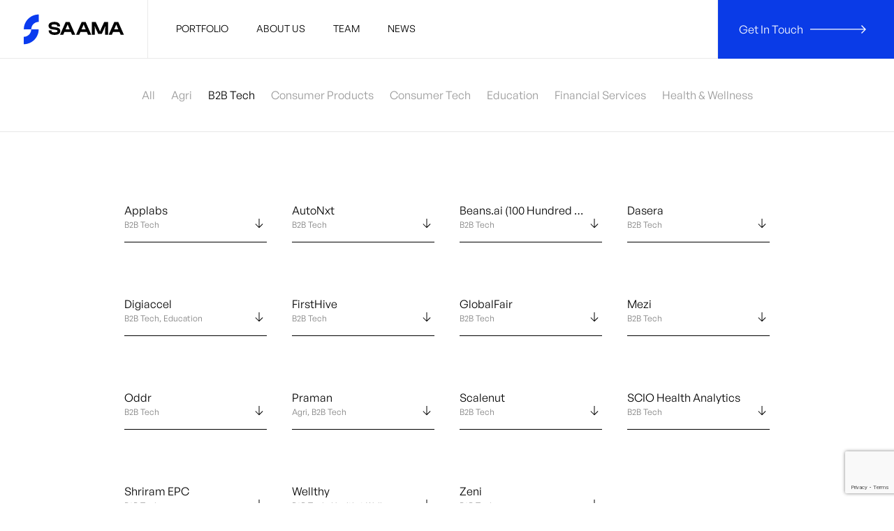

--- FILE ---
content_type: text/html; charset=UTF-8
request_url: https://saama.vc/sector/b2b-tech/
body_size: 17276
content:
<!doctype html>
<html lang="en-US">
<head>
	<meta charset="UTF-8">
	<meta name="viewport" content="width=device-width, initial-scale=1">
	<link rel="profile" href="https://gmpg.org/xfn/11">

	<title>B2B Tech &#8211; Saama</title>
<meta name='robots' content='max-image-preview:large' />
	<style>img:is([sizes="auto" i], [sizes^="auto," i]) { contain-intrinsic-size: 3000px 1500px }</style>
	<link rel='dns-prefetch' href='//cdnjs.cloudflare.com' />
<link rel='dns-prefetch' href='//cdn.jsdelivr.net' />
<link rel="alternate" type="application/rss+xml" title="Saama &raquo; Feed" href="https://saama.vc/feed/" />
<link rel="alternate" type="application/rss+xml" title="Saama &raquo; Comments Feed" href="https://saama.vc/comments/feed/" />
<link rel="alternate" type="application/rss+xml" title="Saama &raquo; B2B Tech Sector Feed" href="https://saama.vc/sector/b2b-tech/feed/" />
<script>
window._wpemojiSettings = {"baseUrl":"https:\/\/s.w.org\/images\/core\/emoji\/16.0.1\/72x72\/","ext":".png","svgUrl":"https:\/\/s.w.org\/images\/core\/emoji\/16.0.1\/svg\/","svgExt":".svg","source":{"concatemoji":"https:\/\/saama.vc\/wp-includes\/js\/wp-emoji-release.min.js?ver=6.8.3"}};
/*! This file is auto-generated */
!function(s,n){var o,i,e;function c(e){try{var t={supportTests:e,timestamp:(new Date).valueOf()};sessionStorage.setItem(o,JSON.stringify(t))}catch(e){}}function p(e,t,n){e.clearRect(0,0,e.canvas.width,e.canvas.height),e.fillText(t,0,0);var t=new Uint32Array(e.getImageData(0,0,e.canvas.width,e.canvas.height).data),a=(e.clearRect(0,0,e.canvas.width,e.canvas.height),e.fillText(n,0,0),new Uint32Array(e.getImageData(0,0,e.canvas.width,e.canvas.height).data));return t.every(function(e,t){return e===a[t]})}function u(e,t){e.clearRect(0,0,e.canvas.width,e.canvas.height),e.fillText(t,0,0);for(var n=e.getImageData(16,16,1,1),a=0;a<n.data.length;a++)if(0!==n.data[a])return!1;return!0}function f(e,t,n,a){switch(t){case"flag":return n(e,"\ud83c\udff3\ufe0f\u200d\u26a7\ufe0f","\ud83c\udff3\ufe0f\u200b\u26a7\ufe0f")?!1:!n(e,"\ud83c\udde8\ud83c\uddf6","\ud83c\udde8\u200b\ud83c\uddf6")&&!n(e,"\ud83c\udff4\udb40\udc67\udb40\udc62\udb40\udc65\udb40\udc6e\udb40\udc67\udb40\udc7f","\ud83c\udff4\u200b\udb40\udc67\u200b\udb40\udc62\u200b\udb40\udc65\u200b\udb40\udc6e\u200b\udb40\udc67\u200b\udb40\udc7f");case"emoji":return!a(e,"\ud83e\udedf")}return!1}function g(e,t,n,a){var r="undefined"!=typeof WorkerGlobalScope&&self instanceof WorkerGlobalScope?new OffscreenCanvas(300,150):s.createElement("canvas"),o=r.getContext("2d",{willReadFrequently:!0}),i=(o.textBaseline="top",o.font="600 32px Arial",{});return e.forEach(function(e){i[e]=t(o,e,n,a)}),i}function t(e){var t=s.createElement("script");t.src=e,t.defer=!0,s.head.appendChild(t)}"undefined"!=typeof Promise&&(o="wpEmojiSettingsSupports",i=["flag","emoji"],n.supports={everything:!0,everythingExceptFlag:!0},e=new Promise(function(e){s.addEventListener("DOMContentLoaded",e,{once:!0})}),new Promise(function(t){var n=function(){try{var e=JSON.parse(sessionStorage.getItem(o));if("object"==typeof e&&"number"==typeof e.timestamp&&(new Date).valueOf()<e.timestamp+604800&&"object"==typeof e.supportTests)return e.supportTests}catch(e){}return null}();if(!n){if("undefined"!=typeof Worker&&"undefined"!=typeof OffscreenCanvas&&"undefined"!=typeof URL&&URL.createObjectURL&&"undefined"!=typeof Blob)try{var e="postMessage("+g.toString()+"("+[JSON.stringify(i),f.toString(),p.toString(),u.toString()].join(",")+"));",a=new Blob([e],{type:"text/javascript"}),r=new Worker(URL.createObjectURL(a),{name:"wpTestEmojiSupports"});return void(r.onmessage=function(e){c(n=e.data),r.terminate(),t(n)})}catch(e){}c(n=g(i,f,p,u))}t(n)}).then(function(e){for(var t in e)n.supports[t]=e[t],n.supports.everything=n.supports.everything&&n.supports[t],"flag"!==t&&(n.supports.everythingExceptFlag=n.supports.everythingExceptFlag&&n.supports[t]);n.supports.everythingExceptFlag=n.supports.everythingExceptFlag&&!n.supports.flag,n.DOMReady=!1,n.readyCallback=function(){n.DOMReady=!0}}).then(function(){return e}).then(function(){var e;n.supports.everything||(n.readyCallback(),(e=n.source||{}).concatemoji?t(e.concatemoji):e.wpemoji&&e.twemoji&&(t(e.twemoji),t(e.wpemoji)))}))}((window,document),window._wpemojiSettings);
</script>

<style id='wp-emoji-styles-inline-css'>

	img.wp-smiley, img.emoji {
		display: inline !important;
		border: none !important;
		box-shadow: none !important;
		height: 1em !important;
		width: 1em !important;
		margin: 0 0.07em !important;
		vertical-align: -0.1em !important;
		background: none !important;
		padding: 0 !important;
	}
</style>
<link rel='stylesheet' id='wp-block-library-css' href='https://saama.vc/wp-includes/css/dist/block-library/style.min.css?ver=6.8.3' media='all' />
<style id='classic-theme-styles-inline-css'>
/*! This file is auto-generated */
.wp-block-button__link{color:#fff;background-color:#32373c;border-radius:9999px;box-shadow:none;text-decoration:none;padding:calc(.667em + 2px) calc(1.333em + 2px);font-size:1.125em}.wp-block-file__button{background:#32373c;color:#fff;text-decoration:none}
</style>
<link rel='stylesheet' id='contact-form-7-css' href='https://saama.vc/wp-content/plugins/contact-form-7/includes/css/styles.css?ver=6.1.3' media='all' />
<link rel='stylesheet' id='saama-style-css' href='https://saama.vc/wp-content/themes/saama/style.css?ver=1.0.0' media='all' />
<link rel='stylesheet' id='bootstrap-css' href='https://cdn.jsdelivr.net/npm/bootstrap@5.3.0-alpha1/dist/css/bootstrap.min.css?ver=5.3.0' media='all' />
<link rel='stylesheet' id='slick-css' href='https://cdnjs.cloudflare.com/ajax/libs/slick-carousel/1.8.1/slick.min.css?ver=1.8.1' media='all' />
<link rel='stylesheet' id='slick-theme-css' href='https://cdnjs.cloudflare.com/ajax/libs/slick-carousel/1.8.1/slick-theme.min.css?ver=1.8.1' media='all' />
<link rel='stylesheet' id='custom-css' href='https://saama.vc/wp-content/themes/saama/custom.css?ver=1.1.7' media='all' />
<script src="https://cdnjs.cloudflare.com/ajax/libs/jquery/3.6.3/jquery.min.js?ver=3.6.3" id="jquery-js"></script>
<link rel="https://api.w.org/" href="https://saama.vc/wp-json/" /><link rel="alternate" title="JSON" type="application/json" href="https://saama.vc/wp-json/wp/v2/sector/28" /><link rel="EditURI" type="application/rsd+xml" title="RSD" href="https://saama.vc/xmlrpc.php?rsd" />
<meta name="generator" content="WordPress 6.8.3" />
		<style type="text/css">
					.site-title,
			.site-description {
				position: absolute;
				clip: rect(1px, 1px, 1px, 1px);
				}
					</style>
		<link rel="icon" href="https://saama.vc/wp-content/uploads/2023/04/cropped-favicon-32x32.png" sizes="32x32" />
<link rel="icon" href="https://saama.vc/wp-content/uploads/2023/04/cropped-favicon-192x192.png" sizes="192x192" />
<link rel="apple-touch-icon" href="https://saama.vc/wp-content/uploads/2023/04/cropped-favicon-180x180.png" />
<meta name="msapplication-TileImage" content="https://saama.vc/wp-content/uploads/2023/04/cropped-favicon-270x270.png" />
</head>

<body class="archive tax-sector term-b2b-tech term-28 wp-theme-saama hfeed no-sidebar">
<div id="page" class="site">
	
	<header id="masthead" class="site-header">
		<div class="site-branding">
			<a href="/home/"><img src="https://saama.vc/wp-content/uploads/2023/02/saama-logo.svg" class="header-logo"></a>
		</div><!-- .site-branding -->
		
		<nav class="d-none d-md-block header-navigation">
			<div class="menu-main-menu-container"><ul id="primary-menu" class="menu"><li id="menu-item-23" class="menu-item menu-item-type-custom menu-item-object-custom menu-item-23"><a href="/portfolio/">Portfolio</a></li>
<li id="menu-item-20" class="menu-item menu-item-type-post_type menu-item-object-page menu-item-20"><a href="https://saama.vc/about-us/">About Us</a></li>
<li id="menu-item-24" class="menu-item menu-item-type-custom menu-item-object-custom menu-item-24"><a href="/team/">Team</a></li>
<li id="menu-item-349" class="menu-item menu-item-type-custom menu-item-object-custom menu-item-349"><a href="https://saama.vc/news/">News</a></li>
</ul></div>		</nav><!-- #site-navigation -->
		
		<div class="nav-btns d-flex">
			<a href="javascript:void(0);" class="d-block d-md-none menu-btn">
				<svg xmlns="http://www.w3.org/2000/svg" xml:space="preserve" style="fill-rule:evenodd;clip-rule:evenodd;stroke-linejoin:round;stroke-miterlimit:2" viewBox="1.32 1.73 53.33 29.3"><path d="M54.655 1.727H1.322v2.667h53.333zM54.655 14.994H1.322v2.667h53.333zM54.655 28.36H1.322v2.667h53.333z"/></svg>
				<span>Menu</span>
			</a>
			<a href="/contact-us/" class="d-none d-md-flex git-btn">
				<span>Get In Touch</span>
				<svg xmlns="http://www.w3.org/2000/svg" xml:space="preserve" style="fill-rule:evenodd;clip-rule:evenodd;stroke-linejoin:round;stroke-miterlimit:2" viewBox="1 0.72 159.22 23.98"><path d="m0-8.991-.707.707L2.44-5.137h-57.651v1H2.724L-.707-.707 0 0l4.496-4.495L0-8.991Z" style="fill:#fff;fill-rule:nonzero" transform="translate(148.229 24.7) scale(2.66667)"/></svg>
			</a>
		</div>
	</header><!-- #masthead -->

	<nav id="site-navigation" class="d-block d-md-none main-navigation">
		<div class="menu-main-menu-container"><ul id="primary-menu" class="menu"><li class="menu-item menu-item-type-custom menu-item-object-custom menu-item-23"><a href="/portfolio/">Portfolio</a></li>
<li class="menu-item menu-item-type-post_type menu-item-object-page menu-item-20"><a href="https://saama.vc/about-us/">About Us</a></li>
<li class="menu-item menu-item-type-custom menu-item-object-custom menu-item-24"><a href="/team/">Team</a></li>
<li class="menu-item menu-item-type-custom menu-item-object-custom menu-item-349"><a href="https://saama.vc/news/">News</a></li>
</ul></div>	</nav><!-- #site-navigation -->
	
	<div class="main-site">
<style>
	.member-single-outer { width: 100%; }
	
	:target {
		scroll-margin-top: 250px;
	}
</style>

	<main id="primary" class="site-main pb-xl">

		
			<!--<div class="inner-banner">
				<div class="container pt-xl pb-xl">
					<div class="row align-items-center">
						<div class="col-md-12">
							<h1 class="title-2">We put ourselves in the <span class="blue-font">shoes of the consumer</span>.</h1>
							<p class="subtitle-1 mt-4 mb-0">We like to be contrarian and have backed some of India’s best known category creators.</p>
						</div>
					</div>
				</div>
			</div>-->
			
			<section id="filter-buttons-outer">
				<div class="container pt-l pb-l">
					<div class="row">
						<div class="col-md-12 text-center">
							<div class="sectors button-group filter-button-group">
								<a href="/portfolio/">All</a>
																
								<a href="https://saama.vc/sector/agri/" >
									Agri								</a>
																
								<a href="https://saama.vc/sector/b2b-tech/" class="active">
									B2B Tech								</a>
																
								<a href="https://saama.vc/sector/consumer-products/" >
									Consumer Products								</a>
																
								<a href="https://saama.vc/sector/consumer-tech/" >
									Consumer Tech								</a>
																
								<a href="https://saama.vc/sector/education/" >
									Education								</a>
																
								<a href="https://saama.vc/sector/financial-services/" >
									Financial Services								</a>
																
								<a href="https://saama.vc/sector/health-wellness/" >
									Health &amp; Wellness								</a>
															</div>
						</div>
					</div>
				</div>
			</section>
			
			<div class="container pt-xl portfolio-grid-inner grid-outer init-state">
				<ul class="grid">
					<li class="position-relative member-single-outer b2b-tech" id="company-39"><div class="company-single-photo" style="background-image:url(https://saama.vc/wp-content/uploads/2023/03/Artboard-3-100.jpg);"></div><div class="member-name-btn">Applabs<span>B2B Tech</span></div><div class="member-designation"></div><button type="button" data-quick-view>Quick view</button><img src="https://saama.vc/wp-content/uploads/2023/04/arrow-2.svg" class="open-arrow"></li><li class="fullwidth is-hidden" id="applabs"><div class="member-bio"><div class="row"><div class="col-12 col-md order-2 order-md-1"><p>Applabs Technologies provides computer software testing services. The Company offers software quality assurance, third-party validation, consulting, outsourcing, and mobile application testing services. Applabs serves the health care, manufacturing, chemical, energy, and travel industries worldwide. Based in Philadelphia, the company’s presence spanned the US, UK, and India. Applabs was one of the first successful outsourcing plays, leveraging India’s cost advantage and vast pool of technical talent. It was acquired by Computer Sciences Corporation (NYSE: CSC) in 2011 and today is the world’s largest software testing and quality management company.</p>
<div class="row"><div class="col-md-8 text-start pb-3"><b>Founder(s) - </b>Sashi P Reddi<br><b>Legal Name - </b>AppLabs Technologies Private Limited<br><b>Founded Year - </b>2001<br><b>Investment Year - </b>2006</div><div class="col-md-4 company-links"><a href="http://www.applabs.com/" target="_blank">Website</a><a href="https://in.linkedin.com/company/applabs" target="_blank">LinkedIn</a></div></div></div></div></div></li><li class="position-relative member-single-outer b2b-tech" id="company-390"><div class="company-single-photo" style="background-image:url(https://saama.vc/wp-content/uploads/2024/03/autonxt.png);"></div><div class="member-name-btn">AutoNxt<span>B2B Tech</span></div><div class="member-designation"></div><button type="button" data-quick-view>Quick view</button><img src="https://saama.vc/wp-content/uploads/2023/04/arrow-2.svg" class="open-arrow"></li><li class="fullwidth is-hidden" id="autonxt"><div class="member-bio"><div class="row"><div class="col-12 col-md order-2 order-md-1"><p>AutoNxt is a Mumbai-based deep-tech startup building India’s first electric tractor with off-road autonomous driving capabilities. Its high torque-capable EV tractors deliver the same degree of operational performance for heavy-duty applications as conventional ICE-based (diesel) tractors.</p>
<p>While India has taken several steps to reduce (on-road) transport emissions – with the transition to BS VI emission &amp; fuels standards and the push for EVs – the off-road transport sector, which primarily comprises tractors (in agri and industrial use cases), has lagged.</p>
<p>The outdated emission control technology for India’s tractors, coupled with the expected rise in the stock of tractors in use as agri mechanization continues apace, makes the segment ripe for electrification. As the only Indian company with electric tractors ready for commercial deployment towards large-scale B2B industrial use cases (e.g., solar panel cleaning and hauling biomass fuel for energy generation), AutoNxt is perfectly positioned to be the category leader in this space.</p>
<div class="row"><div class="col-md-8 text-start pb-3"><b>Founder(s) - </b>Kaustubh Vinayak Dhonde, Pankaj Goyal<br><b>Legal Name - </b>Autonxt Automation Private Limited<br><b>Founded Year - </b>2016<br><b>Investment Year - </b>2024</div><div class="col-md-4 company-links"><a href="https://www.autonxt.in" target="_blank">Website</a><a href="https://www.instagram.com/autonxt_automation" target="_blank">Instagram</a><a href="https://www.facebook.com/autonxtautomation" target="_blank">Facebook</a><a href="https://x.com/auto_nxt" target="_blank">Twitter</a></div></div></div><div class="col-md-6 col-md order-1 order-md-2"><div class="product-img mb-4" style="background-image: url(https://saama.vc/wp-content/uploads/2024/03/autonxt2.jpg);"></div></div></div></div></li><li class="position-relative member-single-outer b2b-tech" id="company-131"><div class="company-single-photo" style="background-image:url(https://saama.vc/wp-content/uploads/2023/04/Artboard-2-100.jpg);"></div><div class="member-name-btn">Beans.ai (100 Hundred Feet, Inc.)<span>B2B Tech</span></div><div class="member-designation"></div><button type="button" data-quick-view>Quick view</button><img src="https://saama.vc/wp-content/uploads/2023/04/arrow-2.svg" class="open-arrow"></li><li class="fullwidth is-hidden" id="beans-ai-100-hundred-feet-inc"><div class="member-bio"><div class="row"><div class="col-12 col-md order-2 order-md-1"><p>Beans.ai is a California-based early-stage company building a complete last-mile logistics platform offering hyper-accurate mapping and location data, route planning and optimization, and fleet management services. Its AI-powered platform provides unmatched visibility at every step of the package delivery journey – from address verification and geocoding to route creation, sorting, scanning, and sequencing to dispatch, delivery, and reconciliation.</p>
<p>The platform collects and processes data from multiple sources and provides delivery partners with proprietary geocodes to simplify parking, access, and delivery. Beans.ai seeks to resolve issues in the last-mile delivery market, such as undelivered packages and re-delivery attempts which exacerbate the operational and cash burden logistics players face.</p>
<p>Saama invested in the Company at a pre-product, pre-revenue stage based on our conviction in the founding team, which had deep technical expertise in on-demand delivery logistics. The CEO had previously led the on-demand delivery and 3rd party integrations group at Google and had an exceptional understanding of the problem faced by enterprises and delivery companies.</p>
<div class="row"><div class="col-md-8 text-start pb-3"><b>Founder(s) - </b>Nitin Gupta, Akash Agarwal<br><b>Legal Name - </b>One Hundred Feet Inc<br><b>Founded Year - </b>2018<br><b>Investment Year - </b>2019</div><div class="col-md-4 company-links"><a href="https://www.beans.ai/" target="_blank">Website</a><a href="https://www.linkedin.com/company/beansai" target="_blank">LinkedIn</a><a href="https://www.instagram.com/beans.ai/" target="_blank">Instagram</a><a href="https://www.facebook.com/beansmaps/" target="_blank">Facebook</a><a href="https://twitter.com/BeansMaps" target="_blank">Twitter</a></div></div></div></div></div></li><li class="position-relative member-single-outer b2b-tech" id="company-134"><div class="company-single-photo" style="background-image:url(https://saama.vc/wp-content/uploads/2023/04/dasera.png);"></div><div class="member-name-btn">Dasera<span>B2B Tech</span></div><div class="member-designation"></div><button type="button" data-quick-view>Quick view</button><img src="https://saama.vc/wp-content/uploads/2023/04/arrow-2.svg" class="open-arrow"></li><li class="fullwidth is-hidden" id="dasera"><div class="member-bio"><div class="row"><div class="col-12 col-md order-2 order-md-1"><p>Dasera is a California-based company building a SaaS cybersecurity platform to tackle data lifecycle security for cloud data stores. The core idea is to address internal threats presented by employee negligence and malfeasance. The Company aims to build an end-to-end solution for visibility, security, compliance, and privacy.</p>
<p>By analyzing database queries from employees (e.g., engineers and analysts), flagging suspicious queries (for anomalous usage patterns indicating data exfiltration or privacy violations), and rewriting them in real-time, Dasera operationalizes data protection and governance. Their vision is to democratize enterprise data security operations through an automated solution deployed at scale by a single engineer and easily accessible by executive stakeholders, data owners, security operations, and compliance teams.</p>
<div class="row"><div class="col-md-8 text-start pb-3"><b>Founder(s) - </b>Ani Chaudhuri, Noah Johnson<br><b>Legal Name - </b>First Principle Inc<br><b>Founded Year - </b>2019<br><b>Investment Year - </b>2019</div><div class="col-md-4 company-links"><a href="https://www.dasera.com/" target="_blank">Website</a><a href="https://www.linkedin.com/company/daserainc" target="_blank">LinkedIn</a><a href="https://www.facebook.com/daserainc" target="_blank">Facebook</a><a href="https://twitter.com/daserainc" target="_blank">Twitter</a></div></div></div></div></div></li><li class="position-relative member-single-outer b2b-tech" id="company-153"><div class="company-single-photo" style="background-image:url(https://saama.vc/wp-content/uploads/2023/04/digiaccel.png);"></div><div class="member-name-btn">Digiaccel<span>B2B Tech, Education</span></div><div class="member-designation"></div><button type="button" data-quick-view>Quick view</button><img src="https://saama.vc/wp-content/uploads/2023/04/arrow-2.svg" class="open-arrow"></li><li class="fullwidth is-hidden" id="digiaccel"><div class="member-bio"><div class="row"><div class="col-12 col-md order-2 order-md-1"><p>Digiaccel is an early-stage venture building a digital skills academy and marketplace for white-collar workers and organizations to build employability for non-programming job roles in India through a tech-first skilling engine combined with human coaching.</p>
<p>Through a nearly 14-year stint at HUL, the founder realized that India&#8217;s traditional degree/certification-based curriculum did not focus enough on building skills for the workplace. There was an increasingly large gap in the demand for and availability of digital employment – across fields such as data analytics, digital marketing, tech operations, and product management.</p>
<p>As such, organizations end up with a formally educated workforce that lacks skill-based knowledge and industry context. This leads to a longer ramp-up time for new employees, which decreases efficiency.</p>
<p>To preclude this problem, Digiaccel offers 12–20-week focused skilling courses with pre-recorded theory/demonstrations/simulations supplemented by live mentorship. The proprietary skilling engine then provides customized pathways for different candidates with assessments to constantly identify and correct skill gaps. After this, Digiaccel connects skilled personnel with the right digital employers.</p>
<p>As an early and differentiated player in India’s otherwise crowded EdTech space, we believe the Company is well poised to solve a significant problem endemic in the Indian job market.</p>
<div class="row"><div class="col-md-8 text-start pb-3"><b>Founder(s) - </b>Karan Singh Bhagi, Aalekh Tripathi<br><b>Legal Name - </b>Digiaccel Learning Private Limited<br><b>Founded Year - </b>2021<br><b>Investment Year - </b>2022</div><div class="col-md-4 company-links"><a href="https://digiaccel.in/" target="_blank">Website</a><a href="https://www.linkedin.com/company/digiaccel/mycompany/" target="_blank">LinkedIn</a><a href="https://www.instagram.com/digiaccel.learning/" target="_blank">Instagram</a><a href="https://www.facebook.com/digiaccel.learning" target="_blank">Facebook</a></div></div></div></div></div></li><li class="position-relative member-single-outer b2b-tech" id="company-393"><div class="company-single-photo" style="background-image:url(https://saama.vc/wp-content/uploads/2024/03/firsthive-1.png);"></div><div class="member-name-btn">FirstHive<span>B2B Tech</span></div><div class="member-designation"></div><button type="button" data-quick-view>Quick view</button><img src="https://saama.vc/wp-content/uploads/2023/04/arrow-2.svg" class="open-arrow"></li><li class="fullwidth is-hidden" id="firsthive"><div class="member-bio"><div class="row"><div class="col-12 col-md order-2 order-md-1"><p>FirstHive is a full-stack Customer Data Platform (CDP) that enables consumer marketers and brands to take control of their first-party data from all online and offline sources and enables highly personalized campaigns that drive conversions. The Company provides foundational technology for B2C enterprises to leverage 1st-party customer data with well-developed marketing use cases, enabling nuanced control over CX and accelerating marketing ROI.</p>
<p>FirstHive is effectively the first CDP to deliver enterprises a single source of intelligence that can build unified customer identities and streamline data usage across the enterprise’s marketing and analytics ecosystems. The platform allows consumer marketing enterprises to consolidate all their opt-in first-party consumer data. Once deployed, it becomes the single source of truth for customer identity and data within the enterprise.</p>
<p>As such, it acts as a central brain or system of intelligence that can be leveraged to deliver seamless cross-tool and cross-channel communication for marketing teams for downstream marketing applications. Moreover, its AI-powered out-of-the-box recommendations and assisted decision engine enhance marketing ROI and CX objectives.</p>
<div class="row"><div class="col-md-8 text-start pb-3"><b>Founder(s) - </b>Aditya Bhamidipaty<br><b>Legal Name - </b>FirstHive Tech Corporation<br><b>Founded Year - </b>2019<br><b>Investment Year - </b>2024</div><div class="col-md-4 company-links"><a href="https://firsthive.com/" target="_blank">Website</a><a href="https://www.linkedin.com/company/firsthivecdp/" target="_blank">LinkedIn</a><a href="https://www.instagram.com/firsthiveofficial/" target="_blank">Instagram</a><a href="https://www.facebook.com/FirstHiveCDP" target="_blank">Facebook</a><a href="https://x.com/firsthive" target="_blank">Twitter</a></div></div></div></div></div></li><li class="position-relative member-single-outer b2b-tech" id="company-136"><div class="company-single-photo" style="background-image:url(https://saama.vc/wp-content/uploads/2023/04/globalfair.png);"></div><div class="member-name-btn">GlobalFair<span>B2B Tech</span></div><div class="member-designation"></div><button type="button" data-quick-view>Quick view</button><img src="https://saama.vc/wp-content/uploads/2023/04/arrow-2.svg" class="open-arrow"></li><li class="fullwidth is-hidden" id="globalfair"><div class="member-bio"><div class="row"><div class="col-12 col-md order-2 order-md-1"><p>GlobalFair is a B2B cross-border procurement marketplace for construction materials – starting with granite, quartz, marble, ceramics/tiles, and steel fabrications.</p>
<p>The construction industry, a $1.4T market worldwide, has been traditionally unorganized with limited technology penetration. GlobalFair seeks to modernize it by automating the discovery-to-delivery lifecycle of an order. The Company works directly with overseas buyers, servicing them through a network of managed suppliers. Their USP is providing overseas buyers and importers with a hassle-free, one-stop procurement solution managed end-to-end by GlobalFair.</p>
<p>The Company takes ownership of the entire process, from sourcing to organizing production, price negotiation, quality inspection, technical evaluation (with pattern designing), cost-effective shipping, and ensuring timely delivery. The vision is to build a technology platform that transforms the industry&#8217;s order placement paradigms by introducing supplier ratings and reviews, video-based sampling, real-time shipping alerts, and paperless supplier/buyer onboarding, delivering a bona fide digital-first experience to end-users.</p>
<div class="row"><div class="col-md-8 text-start pb-3"><b>Founder(s) - </b>Shaily Garg, Ashish Chandra<br><b>Legal Name - </b>Globalfair Technologies Private Limited<br><b>Founded Year - </b>2020<br><b>Investment Year - </b>2021</div><div class="col-md-4 company-links"><a href="https://www.myglobalfair.com/" target="_blank">Website</a><a href="https://www.linkedin.com/company/myglobalfair" target="_blank">LinkedIn</a><a href="https://www.instagram.com/myglobalfair/" target="_blank">Instagram</a><a href="https://www.facebook.com/globalfairindia" target="_blank">Facebook</a><a href="https://twitter.com/MyGlobalFair" target="_blank">Twitter</a></div></div></div></div></div></li><li class="position-relative member-single-outer b2b-tech" id="company-127"><div class="company-single-photo" style="background-image:url(https://saama.vc/wp-content/uploads/2023/04/mezi.png);"></div><div class="member-name-btn">Mezi<span>B2B Tech</span></div><div class="member-designation"></div><button type="button" data-quick-view>Quick view</button><img src="https://saama.vc/wp-content/uploads/2023/04/arrow-2.svg" class="open-arrow"></li><li class="fullwidth is-hidden" id="mezi"><div class="member-bio"><div class="row"><div class="col-12 col-md order-2 order-md-1"><p>Mezi, a Sunnyvale, CA-based company, was developed as a mobile-first AI chat-based app that could enable fast and bespoke discovery of online products and services. Initially built for a wide range of use cases, such as shopping and gifting, the Company pivoted to focus only on travel.</p>
<p>Using Mezi as their personal travel assistant, users could book flights, hotels, and restaurants and receive customized recommendations. Mezi also offered a white-label “travel-as-a-service” solution for travel management companies and agents.</p>
<p>Mezi was the founders’ (a twin brother duo) second rodeo, having previously cofounded the Bollywood music streaming service Dhingana, which Rdio acquired in 2014. At the time of Mezi’s launch in 2015, AI had not yet been leveraged to personalize shopping experiences.</p>
<p>At the end of 2016, Mezi started working with American Express on a pilot to power its AskAmex concierge service. Seeing that Mezi was instrumental in providing superior service to its clientele, Amex sought to deepen its engagement with the Company and acquired Mezi in early 2018. Just as an FYI, we have invested in the founders’ new venture, Zeni, through our fourth fund.</p>
<div class="row"><div class="col-md-8 text-start pb-3"><b>Founder(s) - </b>Swapnil Shinde, Snehal Shinde<br><b>Legal Name - </b>Mez Mobile Inc<br><b>Founded Year - </b>2015<br><b>Investment Year - </b>2016</div><div class="col-md-4 company-links"><a href="https://www.linkedin.com/company/meet-mezi" target="_blank">LinkedIn</a></div></div></div></div></div></li><li class="position-relative member-single-outer b2b-tech" id="company-157"><div class="company-single-photo" style="background-image:url(https://saama.vc/wp-content/uploads/2023/04/oddr.png);"></div><div class="member-name-btn">Oddr<span>B2B Tech</span></div><div class="member-designation"></div><button type="button" data-quick-view>Quick view</button><img src="https://saama.vc/wp-content/uploads/2023/04/arrow-2.svg" class="open-arrow"></li><li class="fullwidth is-hidden" id="oddr"><div class="member-bio"><div class="row"><div class="col-12 col-md order-2 order-md-1"><p>Oddr is a vibrant Silicon Valley startup looking to disrupt the archaic Invoice-to-Cash processes for the Professional Services industry. Founded by three seasoned veterans with a cumulative experience of 50+ years in this industry, Oddr aims to fix the broken billing, collection, and payment processes that result in significant revenue loss for firms.</p>
<p>Firms&#8217; archaic billing, collection, and payment processes lead to longer invoice-to-cash cycles, higher write-offs, and unnecessary operational costs. No matter how the bills are delivered, the current methods for sending out invoices are tedious and error-prone. Further, invoices become untraceable once sent, and the entire process lacks intelligence and automation, resulting in unreliable cash flow predictions. All these fragmented processes and inefficiencies result in low customer satisfaction and loss of the firm’s time and resources.</p>
<p>Leveraging AI, Automation, and Data Intelligence, Oddr helps firms streamline and automate their manual and paper processes to enhance their growth strategy while lowering bottom-line costs.</p>
<div class="row"><div class="col-md-8 text-start pb-3"><b>Founder(s) - </b>Milan Bobde, Saurabh Mehra, Sumit Garg<br><b>Legal Name - </b>Oddr Inc<br><b>Founded Year - </b>2022<br><b>Investment Year - </b>2022</div><div class="col-md-4 company-links"><a href="https://www.oddr.com/" target="_blank">Website</a><a href="https://www.linkedin.com/company/oddr/" target="_blank">LinkedIn</a></div></div></div></div></div></li><li class="position-relative member-single-outer agri" id="company-137"><div class="company-single-photo" style="background-image:url(https://saama.vc/wp-content/uploads/2023/04/praman.png);"></div><div class="member-name-btn">Praman<span>Agri, B2B Tech</span></div><div class="member-designation"></div><button type="button" data-quick-view>Quick view</button><img src="https://saama.vc/wp-content/uploads/2023/04/arrow-2.svg" class="open-arrow"></li><li class="fullwidth is-hidden" id="praman"><div class="member-bio"><div class="row"><div class="col-12 col-md order-2 order-md-1"><p>Praman seeks to build the world’s largest global exchange for horticulture commodities. Powered by its proprietary AI-based image recognition technology for product quality assaying and grading, Praman envisions making horticulture trade accessible and trustworthy.</p>
<p>The Company originally developed AI/ML-powered hardware and software solutions that utilized machine vision technology to enable rapid and custom sorting and grading of horticulture produce. In late 2020, post a change in agriculture trading regulations, the Company pivoted to building a B2B horticulture exchange using its aforementioned core technology – real-time, highly accurate quality assaying solutions.</p>
<p>Praman seeks to solve the inherent information asymmetry that persists in the horticulture trade due to the highly perishable nature of the commodity, lack of objective quality standardization, and high fragmentation on the supply side, making it incredibly tough to aggregate and assess quality manually. To help seamlessly execute orders, Praman’s exchange facilitates trade discovery through a digital bidding platform, quality assurance powered by its grading software, and trade settlement services like payments, credit, and logistics.</p>
<div class="row"><div class="col-md-8 text-start pb-3"><b>Founder(s) - </b>Milan Sharma, Nishant Mishra, Himani Shah<br><b>Legal Name - </b>Intello Labs Private Limited<br><b>Founded Year - </b>2016<br><b>Investment Year - </b>2020</div><div class="col-md-4 company-links"><a href="https://www.praman.ai/" target="_blank">Website</a><a href="https://in.linkedin.com/company/pramanai" target="_blank">LinkedIn</a><a href="https://www.instagram.com/praman.ai/" target="_blank">Instagram</a><a href="https://www.facebook.com/pramanagri" target="_blank">Facebook</a></div></div></div></div></div></li><li class="position-relative member-single-outer b2b-tech" id="company-158"><div class="company-single-photo" style="background-image:url(https://saama.vc/wp-content/uploads/2023/04/scalenut.png);"></div><div class="member-name-btn">Scalenut<span>B2B Tech</span></div><div class="member-designation"></div><button type="button" data-quick-view>Quick view</button><img src="https://saama.vc/wp-content/uploads/2023/04/arrow-2.svg" class="open-arrow"></li><li class="fullwidth is-hidden" id="scalenut"><div class="member-bio"><div class="row"><div class="col-12 col-md order-2 order-md-1"><p>Scalenut is a unified content intelligence SaaS platform that helps companies manage their entire content lifecycle from content planning, creation, and collaboration to distribution and analytics. With Scalenut, one can get unlimited content ideas for blogs, product descriptions, ad copies, email headers, blog intros, and more at the click of a button. Their innovative AI tool produces long-form content pieces in a matter of seconds!</p>
<p>Today, only a handful of end-to-end content marketing solutions are available, primarily targeted at large enterprises. SMEs rely on a fragmented set of disparate tools, open marketplaces, and marketing agencies, ultimately misallocating resources with poor return on investment (ROI).</p>
<p>To capitalize on this opportunity, Scalenut leverages AI and deep learning to offer a one-stop shop that empowers SEO and content teams by supercharging their organic marketing efforts and helping them grow sustainably. The Company aims to become the de facto content lifecycle management solution for SMBs and mid-market enterprises.</p>
<div class="row"><div class="col-md-8 text-start pb-3"><b>Founder(s) - </b>Mayank Jain, Gaurav Goyal, Saurabh Wadhawan<br><b>Legal Name - </b>Scalenut Technologies Private Limited<br><b>Founded Year - </b>2020<br><b>Investment Year - </b>2022</div><div class="col-md-4 company-links"><a href="https://www.scalenut.com" target="_blank">Website</a><a href="https://in.linkedin.com/company/scalenut" target="_blank">LinkedIn</a><a href="https://www.instagram.com/scalenut_ai/" target="_blank">Instagram</a><a href="https://www.facebook.com/Scalenut.official/" target="_blank">Facebook</a><a href="https://twitter.com/Scalenut_AI" target="_blank">Twitter</a></div></div></div></div></div></li><li class="position-relative member-single-outer b2b-tech" id="company-111"><div class="company-single-photo" style="background-image:url(https://saama.vc/wp-content/uploads/2023/04/scio.png);"></div><div class="member-name-btn">SCIO Health Analytics<span>B2B Tech</span></div><div class="member-designation"></div><button type="button" data-quick-view>Quick view</button><img src="https://saama.vc/wp-content/uploads/2023/04/arrow-2.svg" class="open-arrow"></li><li class="fullwidth is-hidden" id="scio-health-analytics"><div class="member-bio"><div class="row"><div class="col-12 col-md order-2 order-md-1"><p>SCIO Health Analytics provides healthcare analytics solutions and services globally. It provides care optimization, network optimization, reimbursement optimization, risk adjustment, quality measurement, and integrated data management and insights platforms. SCIO was recognized as a leader in health insurance analytics, assisting insurance companies in the US with claims processing, and was acquired by EXL Health in 2018.</p>
<div class="row"><div class="col-md-8 text-start pb-3"><b>Founder(s) - </b>Siva Namasivayam, Krishna Kottapalli, Karthik Krishnaswami<br><b>Legal Name - </b>SCIOinspire Holdings Inc<br><b>Founded Year - </b>2007<br><b>Investment Year - </b>2007</div><div class="col-md-4 company-links"><a href="https://www.exlservice.com/industries/health" target="_blank">Website</a><a href="https://in.linkedin.com/company/scio-health-analytics" target="_blank">LinkedIn</a><a href="https://www.facebook.com/ExlService/" target="_blank">Facebook</a><a href="https://twitter.com/exl_service" target="_blank">Twitter</a></div></div></div></div></div></li><li class="position-relative member-single-outer b2b-tech" id="company-37"><div class="company-single-photo" style="background-image:url(https://saama.vc/wp-content/uploads/2023/03/Artboard-19-100.jpg);"></div><div class="member-name-btn">Shriram EPC<span>B2B Tech</span></div><div class="member-designation"></div><button type="button" data-quick-view>Quick view</button><img src="https://saama.vc/wp-content/uploads/2023/04/arrow-2.svg" class="open-arrow"></li><li class="fullwidth is-hidden" id="shriram-epc"><div class="member-bio"><div class="row"><div class="col-12 col-md order-2 order-md-1"><p>Shriram EPC (SEPC) is an end-to-end solutions provider for engineering projects in India, offering multi-disciplinary design, engineering, procurement, construction, and project management services. Backed by the highly regarded Chennai-based conglomerate Shriram Group, SEPC provides turnkey solutions in business segments such as infrastructure, mining &amp; mineral processing, power, process &amp; metallurgy, and water. Saama successfully exited its investment at the time of SEPC’s IPO.</p>
<div class="row"><div class="col-md-8 text-start pb-3"><b>Founder(s) - </b>T Shivaraman<br><b>Legal Name - </b>Shriram EPC Limited<br><b>Founded Year - </b>2000<br><b>Investment Year - </b>2006</div><div class="col-md-4 company-links"><a href="http://www.sepc.in/" target="_blank">Website</a></div></div></div></div></div></li><li class="position-relative member-single-outer b2b-tech" id="company-149"><div class="company-single-photo" style="background-image:url(https://saama.vc/wp-content/uploads/2023/04/Artboard-10-100.jpg);"></div><div class="member-name-btn">Wellthy<span>B2B Tech, Health &amp; Wellness</span></div><div class="member-designation"></div><button type="button" data-quick-view>Quick view</button><img src="https://saama.vc/wp-content/uploads/2023/04/arrow-2.svg" class="open-arrow"></li><li class="fullwidth is-hidden" id="wellthy"><div class="member-bio"><div class="row"><div class="col-12 col-md order-2 order-md-1"><p>Wellthy is an early-stage digital therapeutics company focused on improving patient health through the intersection of technology and clinical outcomes. The Company has developed a product that improves patient outcomes for individuals with chronic diseases through a lifestyle management platform deployed as a mobile application.</p>
<p>The Company is pioneering Digital Therapeutics as an entirely new category of medicine to address the chronic health epidemic in South Asia and other Asia-Pacific (APAC) countries at scale. The Company has developed a product that improves patient outcomes by advancing the delivery of proven interventions from the clinic to mobile devices and into patients’ daily lives without changing the standard of care.</p>
<div class="row"><div class="col-md-8 text-start pb-3"><b>Founder(s) - </b>Abhishek Shah<br><b>Legal Name - </b>Wellthy Therapeutics Private Limited<br><b>Founded Year - </b>2015<br><b>Investment Year - </b>2020</div><div class="col-md-4 company-links"><a href="https://www.wellthytherapeutics.com/" target="_blank">Website</a><a href="https://www.linkedin.com/company/wellthytherapeutics" target="_blank">LinkedIn</a><a href="https://www.instagram.com/wellthytherapeutics/" target="_blank">Instagram</a><a href="https://www.facebook.com/WellthyCare/" target="_blank">Facebook</a><a href="https://twitter.com/wellthy_care" target="_blank">Twitter</a></div></div></div></div></div></li><li class="position-relative member-single-outer b2b-tech" id="company-148"><div class="company-single-photo" style="background-image:url(https://saama.vc/wp-content/uploads/2023/04/Artboard-16-100.jpg);"></div><div class="member-name-btn">Zeni<span>B2B Tech</span></div><div class="member-designation"></div><button type="button" data-quick-view>Quick view</button><img src="https://saama.vc/wp-content/uploads/2023/04/arrow-2.svg" class="open-arrow"></li><li class="fullwidth is-hidden" id="zeni"><div class="member-bio"><div class="row"><div class="col-12 col-md order-2 order-md-1"><p>Zeni Inc. is a California-based company building a “CFO-as-a-service” platform. The Company aims to be an AI-powered finance team for startups and mid-sized enterprises with intelligent bookkeeping, accounting, and CFO services.</p>
<p>While the enterprise landscape is crowded with vertically focused accounting and bookkeeping applications, Zeni is one of the first to provide an AI-based full-service finance solution that offers visibility and control over myriad finance functions. Using a seamless blend of artificial intelligence and a dedicated team of certified finance experts, Zeni’s full-service finance concierge performs daily bookkeeping and manages all finance functions in real-time with integrations to bookkeeping, banking, payroll management, HR, and related software (e.g., QuickBooks, Gusto, Expensify, Stripe, Bill.com, SVB Financial Group, and Brex).</p>
<p>Saama has invested in the founders for the second time, following the acquisition of their last venture, Mezi, by American Express. We seeded the Company from the pre-product, pre-revenue stage.</p>
<div class="row"><div class="col-md-8 text-start pb-3"><b>Founder(s) - </b>Swapnil Shinde, Snehal Shinde<br><b>Legal Name - </b>Zeni Inc.<br><b>Founded Year - </b>2019<br><b>Investment Year - </b>2019</div><div class="col-md-4 company-links"><a href="https://www.zeni.ai/" target="_blank">Website</a><a href="https://www.linkedin.com/company/zeni-ai/" target="_blank">LinkedIn</a><a href="https://twitter.com/zeni" target="_blank">Twitter</a></div></div></div></div></div></li>				</ul>
			</div>
	</main><!-- #main -->

	<script>
		const quickViewButtons = document.querySelectorAll('[data-quick-view]');
		const closeButtons = document.querySelectorAll('[data-close]');
		const fullwidthCards = document.querySelectorAll('.fullwidth');
		let toggle; // Quick view <button>.
		let toggleParent; // <li>.
		let fullwidth; // Fullwidth card to be "injected".
		
		const openQuickView = (toggle, toggleParent, fullwidth) => {
			toggle.setAttribute('aria-expanded', 'true');
			toggleParent.classList.toggle('is-selected');
			fullwidth.classList.toggle('is-hidden');
			// Make fullwidth card keyboard focusable.
			fullwidth.setAttribute('tabIndex', '0');
			document.querySelector('.portfolio-grid-inner').classList.remove('init-state');
		};
		
		const closeQuickView = (toggle, toggleParent, fullwidth) => {
			toggle.setAttribute('aria-expanded', 'false');
			toggleParent.classList.toggle('is-selected');
			fullwidth.classList.toggle('is-hidden');
			fullwidth.removeAttribute('tabIndex');
			document.querySelector('.portfolio-grid-inner').classList.add('init-state');
		};
		
		quickViewButtons.forEach(quickView => {
			// Add appropriate ARIA attributes for "toggle" behaviour.
			fullwidth = quickView.parentElement.nextElementSibling;
			quickView.setAttribute('aria-expanded', 'false');
			quickView.setAttribute('aria-controls', fullwidth.id);
		
			quickView.addEventListener('click', (e) => {
				toggle = e.target;
				toggleParent = toggle.parentElement;
				fullwidth = toggleParent.nextElementSibling;
		
				// Open (or close) fullwidth card.
				if (toggle.getAttribute('aria-expanded') === 'false') {
					// Do we have another fullwidth card already open? If so, close it.
					fullwidthCards.forEach(fullwidthOpen => {
						if (!fullwidthOpen.classList.contains('is-hidden')) {
							toggleParentOpen =
								fullwidthOpen.previousElementSibling;
							toggleOpen = toggleParentOpen.querySelector(
								'[data-quick-view]'
							);
		
							closeQuickView(toggleOpen, toggleParentOpen, fullwidthOpen);
						}
					});
		
					openQuickView(toggle, toggleParent, fullwidth);
					document.location.href = '#' + fullwidth.id;
				} else {
					closeQuickView(toggle, toggleParent, fullwidth);
				}
			});
		});
		
		closeButtons.forEach(close => {
			close.addEventListener('click', (e) => {
				fullwidth = e.target.parentElement;
				toggleParent = e.target.parentElement.previousElementSibling;
				toggle = toggleParent.querySelector('[data-quick-view]');
		
				closeQuickView(toggle, toggleParent, fullwidth);
				toggle.focus(); // Return keyboard focus to "toggle" button.
			});
		});
	</script>
	</div>
	<footer id="colophon" class="site-footer">
		<div class="site-info">
			<div class="container">
                <div class="row">
                    <div class="col-md-3 order-1 order-md-1">
                        <a href="/home/" class="no-arrow"><img src="https://saama.vc/wp-content/uploads/2023/03/saama-logo-white.svg" class="footer-logo"></a>
                    </div>
                    <div class="col-6 col-md-3 order-3 order-md-2">
                        <p>
                            <a href="/about-us/">About Us</a>
                            <a href="/contact-us/">Contact Us</a>
                            <a href="/portfolio/">Portfolio</a>
                            <a href="/legal/">Legal</a>
                        </p>
                    </div>
                    <div class="col-md-3 order-2 order-md-3 contact-col">
                        <p>
                            <a href="mailto:contactus@saama.vc">contactus@saama.vc</a>
                        </p>
                        
                    </div>
                    <div class="col-6 col-md-3 order-4 order-md-4">
                        <p>
                            <a href="https://www.linkedin.com/company/saama-capital/" target="_blank">LinkedIn</a>
                            <a href="https://twitter.com/saamaofficial" target="_blank">Twitter</a>
                        </p>
                    </div>
                </div>
            </div>
		</div><!-- .site-info -->
	</footer><!-- #colophon -->
</div><!-- #page -->

<script type="speculationrules">
{"prefetch":[{"source":"document","where":{"and":[{"href_matches":"\/*"},{"not":{"href_matches":["\/wp-*.php","\/wp-admin\/*","\/wp-content\/uploads\/*","\/wp-content\/*","\/wp-content\/plugins\/*","\/wp-content\/themes\/saama\/*","\/*\\?(.+)"]}},{"not":{"selector_matches":"a[rel~=\"nofollow\"]"}},{"not":{"selector_matches":".no-prefetch, .no-prefetch a"}}]},"eagerness":"conservative"}]}
</script>
<script src="https://saama.vc/wp-content/themes/saama/js/navigation.js?ver=1.0.0" id="saama-navigation-js"></script>
<script src="https://cdn.jsdelivr.net/npm/bootstrap@5.3.0-alpha1/dist/js/bootstrap.bundle.min.js?ver=5.3.0" id="bootstrap-js"></script>
<script src="https://cdnjs.cloudflare.com/ajax/libs/slick-carousel/1.8.1/slick.min.js?ver=1.8.1" id="slick-js"></script>
<script src="https://saama.vc/wp-content/themes/saama/script.js?ver=1.1.2" id="custom-js"></script>
<script src="https://www.google.com/recaptcha/api.js?render=6Ler9_gpAAAAAPjL-SyRg_PhknTTv08iGU72dR_f&amp;ver=3.0" id="google-recaptcha-js"></script>
<script src="https://saama.vc/wp-includes/js/dist/vendor/wp-polyfill.min.js?ver=3.15.0" id="wp-polyfill-js"></script>
<script id="wpcf7-recaptcha-js-before">
var wpcf7_recaptcha = {
    "sitekey": "6Ler9_gpAAAAAPjL-SyRg_PhknTTv08iGU72dR_f",
    "actions": {
        "homepage": "homepage",
        "contactform": "contactform"
    }
};
</script>
<script src="https://saama.vc/wp-content/plugins/contact-form-7/modules/recaptcha/index.js?ver=6.1.3" id="wpcf7-recaptcha-js"></script>

</body>
</html>


<!-- Page cached by LiteSpeed Cache 7.6.2 on 2026-01-20 22:48:02 -->

--- FILE ---
content_type: text/html; charset=utf-8
request_url: https://www.google.com/recaptcha/api2/anchor?ar=1&k=6Ler9_gpAAAAAPjL-SyRg_PhknTTv08iGU72dR_f&co=aHR0cHM6Ly9zYWFtYS52Yzo0NDM.&hl=en&v=PoyoqOPhxBO7pBk68S4YbpHZ&size=invisible&anchor-ms=20000&execute-ms=30000&cb=516bpi4n51iu
body_size: 48700
content:
<!DOCTYPE HTML><html dir="ltr" lang="en"><head><meta http-equiv="Content-Type" content="text/html; charset=UTF-8">
<meta http-equiv="X-UA-Compatible" content="IE=edge">
<title>reCAPTCHA</title>
<style type="text/css">
/* cyrillic-ext */
@font-face {
  font-family: 'Roboto';
  font-style: normal;
  font-weight: 400;
  font-stretch: 100%;
  src: url(//fonts.gstatic.com/s/roboto/v48/KFO7CnqEu92Fr1ME7kSn66aGLdTylUAMa3GUBHMdazTgWw.woff2) format('woff2');
  unicode-range: U+0460-052F, U+1C80-1C8A, U+20B4, U+2DE0-2DFF, U+A640-A69F, U+FE2E-FE2F;
}
/* cyrillic */
@font-face {
  font-family: 'Roboto';
  font-style: normal;
  font-weight: 400;
  font-stretch: 100%;
  src: url(//fonts.gstatic.com/s/roboto/v48/KFO7CnqEu92Fr1ME7kSn66aGLdTylUAMa3iUBHMdazTgWw.woff2) format('woff2');
  unicode-range: U+0301, U+0400-045F, U+0490-0491, U+04B0-04B1, U+2116;
}
/* greek-ext */
@font-face {
  font-family: 'Roboto';
  font-style: normal;
  font-weight: 400;
  font-stretch: 100%;
  src: url(//fonts.gstatic.com/s/roboto/v48/KFO7CnqEu92Fr1ME7kSn66aGLdTylUAMa3CUBHMdazTgWw.woff2) format('woff2');
  unicode-range: U+1F00-1FFF;
}
/* greek */
@font-face {
  font-family: 'Roboto';
  font-style: normal;
  font-weight: 400;
  font-stretch: 100%;
  src: url(//fonts.gstatic.com/s/roboto/v48/KFO7CnqEu92Fr1ME7kSn66aGLdTylUAMa3-UBHMdazTgWw.woff2) format('woff2');
  unicode-range: U+0370-0377, U+037A-037F, U+0384-038A, U+038C, U+038E-03A1, U+03A3-03FF;
}
/* math */
@font-face {
  font-family: 'Roboto';
  font-style: normal;
  font-weight: 400;
  font-stretch: 100%;
  src: url(//fonts.gstatic.com/s/roboto/v48/KFO7CnqEu92Fr1ME7kSn66aGLdTylUAMawCUBHMdazTgWw.woff2) format('woff2');
  unicode-range: U+0302-0303, U+0305, U+0307-0308, U+0310, U+0312, U+0315, U+031A, U+0326-0327, U+032C, U+032F-0330, U+0332-0333, U+0338, U+033A, U+0346, U+034D, U+0391-03A1, U+03A3-03A9, U+03B1-03C9, U+03D1, U+03D5-03D6, U+03F0-03F1, U+03F4-03F5, U+2016-2017, U+2034-2038, U+203C, U+2040, U+2043, U+2047, U+2050, U+2057, U+205F, U+2070-2071, U+2074-208E, U+2090-209C, U+20D0-20DC, U+20E1, U+20E5-20EF, U+2100-2112, U+2114-2115, U+2117-2121, U+2123-214F, U+2190, U+2192, U+2194-21AE, U+21B0-21E5, U+21F1-21F2, U+21F4-2211, U+2213-2214, U+2216-22FF, U+2308-230B, U+2310, U+2319, U+231C-2321, U+2336-237A, U+237C, U+2395, U+239B-23B7, U+23D0, U+23DC-23E1, U+2474-2475, U+25AF, U+25B3, U+25B7, U+25BD, U+25C1, U+25CA, U+25CC, U+25FB, U+266D-266F, U+27C0-27FF, U+2900-2AFF, U+2B0E-2B11, U+2B30-2B4C, U+2BFE, U+3030, U+FF5B, U+FF5D, U+1D400-1D7FF, U+1EE00-1EEFF;
}
/* symbols */
@font-face {
  font-family: 'Roboto';
  font-style: normal;
  font-weight: 400;
  font-stretch: 100%;
  src: url(//fonts.gstatic.com/s/roboto/v48/KFO7CnqEu92Fr1ME7kSn66aGLdTylUAMaxKUBHMdazTgWw.woff2) format('woff2');
  unicode-range: U+0001-000C, U+000E-001F, U+007F-009F, U+20DD-20E0, U+20E2-20E4, U+2150-218F, U+2190, U+2192, U+2194-2199, U+21AF, U+21E6-21F0, U+21F3, U+2218-2219, U+2299, U+22C4-22C6, U+2300-243F, U+2440-244A, U+2460-24FF, U+25A0-27BF, U+2800-28FF, U+2921-2922, U+2981, U+29BF, U+29EB, U+2B00-2BFF, U+4DC0-4DFF, U+FFF9-FFFB, U+10140-1018E, U+10190-1019C, U+101A0, U+101D0-101FD, U+102E0-102FB, U+10E60-10E7E, U+1D2C0-1D2D3, U+1D2E0-1D37F, U+1F000-1F0FF, U+1F100-1F1AD, U+1F1E6-1F1FF, U+1F30D-1F30F, U+1F315, U+1F31C, U+1F31E, U+1F320-1F32C, U+1F336, U+1F378, U+1F37D, U+1F382, U+1F393-1F39F, U+1F3A7-1F3A8, U+1F3AC-1F3AF, U+1F3C2, U+1F3C4-1F3C6, U+1F3CA-1F3CE, U+1F3D4-1F3E0, U+1F3ED, U+1F3F1-1F3F3, U+1F3F5-1F3F7, U+1F408, U+1F415, U+1F41F, U+1F426, U+1F43F, U+1F441-1F442, U+1F444, U+1F446-1F449, U+1F44C-1F44E, U+1F453, U+1F46A, U+1F47D, U+1F4A3, U+1F4B0, U+1F4B3, U+1F4B9, U+1F4BB, U+1F4BF, U+1F4C8-1F4CB, U+1F4D6, U+1F4DA, U+1F4DF, U+1F4E3-1F4E6, U+1F4EA-1F4ED, U+1F4F7, U+1F4F9-1F4FB, U+1F4FD-1F4FE, U+1F503, U+1F507-1F50B, U+1F50D, U+1F512-1F513, U+1F53E-1F54A, U+1F54F-1F5FA, U+1F610, U+1F650-1F67F, U+1F687, U+1F68D, U+1F691, U+1F694, U+1F698, U+1F6AD, U+1F6B2, U+1F6B9-1F6BA, U+1F6BC, U+1F6C6-1F6CF, U+1F6D3-1F6D7, U+1F6E0-1F6EA, U+1F6F0-1F6F3, U+1F6F7-1F6FC, U+1F700-1F7FF, U+1F800-1F80B, U+1F810-1F847, U+1F850-1F859, U+1F860-1F887, U+1F890-1F8AD, U+1F8B0-1F8BB, U+1F8C0-1F8C1, U+1F900-1F90B, U+1F93B, U+1F946, U+1F984, U+1F996, U+1F9E9, U+1FA00-1FA6F, U+1FA70-1FA7C, U+1FA80-1FA89, U+1FA8F-1FAC6, U+1FACE-1FADC, U+1FADF-1FAE9, U+1FAF0-1FAF8, U+1FB00-1FBFF;
}
/* vietnamese */
@font-face {
  font-family: 'Roboto';
  font-style: normal;
  font-weight: 400;
  font-stretch: 100%;
  src: url(//fonts.gstatic.com/s/roboto/v48/KFO7CnqEu92Fr1ME7kSn66aGLdTylUAMa3OUBHMdazTgWw.woff2) format('woff2');
  unicode-range: U+0102-0103, U+0110-0111, U+0128-0129, U+0168-0169, U+01A0-01A1, U+01AF-01B0, U+0300-0301, U+0303-0304, U+0308-0309, U+0323, U+0329, U+1EA0-1EF9, U+20AB;
}
/* latin-ext */
@font-face {
  font-family: 'Roboto';
  font-style: normal;
  font-weight: 400;
  font-stretch: 100%;
  src: url(//fonts.gstatic.com/s/roboto/v48/KFO7CnqEu92Fr1ME7kSn66aGLdTylUAMa3KUBHMdazTgWw.woff2) format('woff2');
  unicode-range: U+0100-02BA, U+02BD-02C5, U+02C7-02CC, U+02CE-02D7, U+02DD-02FF, U+0304, U+0308, U+0329, U+1D00-1DBF, U+1E00-1E9F, U+1EF2-1EFF, U+2020, U+20A0-20AB, U+20AD-20C0, U+2113, U+2C60-2C7F, U+A720-A7FF;
}
/* latin */
@font-face {
  font-family: 'Roboto';
  font-style: normal;
  font-weight: 400;
  font-stretch: 100%;
  src: url(//fonts.gstatic.com/s/roboto/v48/KFO7CnqEu92Fr1ME7kSn66aGLdTylUAMa3yUBHMdazQ.woff2) format('woff2');
  unicode-range: U+0000-00FF, U+0131, U+0152-0153, U+02BB-02BC, U+02C6, U+02DA, U+02DC, U+0304, U+0308, U+0329, U+2000-206F, U+20AC, U+2122, U+2191, U+2193, U+2212, U+2215, U+FEFF, U+FFFD;
}
/* cyrillic-ext */
@font-face {
  font-family: 'Roboto';
  font-style: normal;
  font-weight: 500;
  font-stretch: 100%;
  src: url(//fonts.gstatic.com/s/roboto/v48/KFO7CnqEu92Fr1ME7kSn66aGLdTylUAMa3GUBHMdazTgWw.woff2) format('woff2');
  unicode-range: U+0460-052F, U+1C80-1C8A, U+20B4, U+2DE0-2DFF, U+A640-A69F, U+FE2E-FE2F;
}
/* cyrillic */
@font-face {
  font-family: 'Roboto';
  font-style: normal;
  font-weight: 500;
  font-stretch: 100%;
  src: url(//fonts.gstatic.com/s/roboto/v48/KFO7CnqEu92Fr1ME7kSn66aGLdTylUAMa3iUBHMdazTgWw.woff2) format('woff2');
  unicode-range: U+0301, U+0400-045F, U+0490-0491, U+04B0-04B1, U+2116;
}
/* greek-ext */
@font-face {
  font-family: 'Roboto';
  font-style: normal;
  font-weight: 500;
  font-stretch: 100%;
  src: url(//fonts.gstatic.com/s/roboto/v48/KFO7CnqEu92Fr1ME7kSn66aGLdTylUAMa3CUBHMdazTgWw.woff2) format('woff2');
  unicode-range: U+1F00-1FFF;
}
/* greek */
@font-face {
  font-family: 'Roboto';
  font-style: normal;
  font-weight: 500;
  font-stretch: 100%;
  src: url(//fonts.gstatic.com/s/roboto/v48/KFO7CnqEu92Fr1ME7kSn66aGLdTylUAMa3-UBHMdazTgWw.woff2) format('woff2');
  unicode-range: U+0370-0377, U+037A-037F, U+0384-038A, U+038C, U+038E-03A1, U+03A3-03FF;
}
/* math */
@font-face {
  font-family: 'Roboto';
  font-style: normal;
  font-weight: 500;
  font-stretch: 100%;
  src: url(//fonts.gstatic.com/s/roboto/v48/KFO7CnqEu92Fr1ME7kSn66aGLdTylUAMawCUBHMdazTgWw.woff2) format('woff2');
  unicode-range: U+0302-0303, U+0305, U+0307-0308, U+0310, U+0312, U+0315, U+031A, U+0326-0327, U+032C, U+032F-0330, U+0332-0333, U+0338, U+033A, U+0346, U+034D, U+0391-03A1, U+03A3-03A9, U+03B1-03C9, U+03D1, U+03D5-03D6, U+03F0-03F1, U+03F4-03F5, U+2016-2017, U+2034-2038, U+203C, U+2040, U+2043, U+2047, U+2050, U+2057, U+205F, U+2070-2071, U+2074-208E, U+2090-209C, U+20D0-20DC, U+20E1, U+20E5-20EF, U+2100-2112, U+2114-2115, U+2117-2121, U+2123-214F, U+2190, U+2192, U+2194-21AE, U+21B0-21E5, U+21F1-21F2, U+21F4-2211, U+2213-2214, U+2216-22FF, U+2308-230B, U+2310, U+2319, U+231C-2321, U+2336-237A, U+237C, U+2395, U+239B-23B7, U+23D0, U+23DC-23E1, U+2474-2475, U+25AF, U+25B3, U+25B7, U+25BD, U+25C1, U+25CA, U+25CC, U+25FB, U+266D-266F, U+27C0-27FF, U+2900-2AFF, U+2B0E-2B11, U+2B30-2B4C, U+2BFE, U+3030, U+FF5B, U+FF5D, U+1D400-1D7FF, U+1EE00-1EEFF;
}
/* symbols */
@font-face {
  font-family: 'Roboto';
  font-style: normal;
  font-weight: 500;
  font-stretch: 100%;
  src: url(//fonts.gstatic.com/s/roboto/v48/KFO7CnqEu92Fr1ME7kSn66aGLdTylUAMaxKUBHMdazTgWw.woff2) format('woff2');
  unicode-range: U+0001-000C, U+000E-001F, U+007F-009F, U+20DD-20E0, U+20E2-20E4, U+2150-218F, U+2190, U+2192, U+2194-2199, U+21AF, U+21E6-21F0, U+21F3, U+2218-2219, U+2299, U+22C4-22C6, U+2300-243F, U+2440-244A, U+2460-24FF, U+25A0-27BF, U+2800-28FF, U+2921-2922, U+2981, U+29BF, U+29EB, U+2B00-2BFF, U+4DC0-4DFF, U+FFF9-FFFB, U+10140-1018E, U+10190-1019C, U+101A0, U+101D0-101FD, U+102E0-102FB, U+10E60-10E7E, U+1D2C0-1D2D3, U+1D2E0-1D37F, U+1F000-1F0FF, U+1F100-1F1AD, U+1F1E6-1F1FF, U+1F30D-1F30F, U+1F315, U+1F31C, U+1F31E, U+1F320-1F32C, U+1F336, U+1F378, U+1F37D, U+1F382, U+1F393-1F39F, U+1F3A7-1F3A8, U+1F3AC-1F3AF, U+1F3C2, U+1F3C4-1F3C6, U+1F3CA-1F3CE, U+1F3D4-1F3E0, U+1F3ED, U+1F3F1-1F3F3, U+1F3F5-1F3F7, U+1F408, U+1F415, U+1F41F, U+1F426, U+1F43F, U+1F441-1F442, U+1F444, U+1F446-1F449, U+1F44C-1F44E, U+1F453, U+1F46A, U+1F47D, U+1F4A3, U+1F4B0, U+1F4B3, U+1F4B9, U+1F4BB, U+1F4BF, U+1F4C8-1F4CB, U+1F4D6, U+1F4DA, U+1F4DF, U+1F4E3-1F4E6, U+1F4EA-1F4ED, U+1F4F7, U+1F4F9-1F4FB, U+1F4FD-1F4FE, U+1F503, U+1F507-1F50B, U+1F50D, U+1F512-1F513, U+1F53E-1F54A, U+1F54F-1F5FA, U+1F610, U+1F650-1F67F, U+1F687, U+1F68D, U+1F691, U+1F694, U+1F698, U+1F6AD, U+1F6B2, U+1F6B9-1F6BA, U+1F6BC, U+1F6C6-1F6CF, U+1F6D3-1F6D7, U+1F6E0-1F6EA, U+1F6F0-1F6F3, U+1F6F7-1F6FC, U+1F700-1F7FF, U+1F800-1F80B, U+1F810-1F847, U+1F850-1F859, U+1F860-1F887, U+1F890-1F8AD, U+1F8B0-1F8BB, U+1F8C0-1F8C1, U+1F900-1F90B, U+1F93B, U+1F946, U+1F984, U+1F996, U+1F9E9, U+1FA00-1FA6F, U+1FA70-1FA7C, U+1FA80-1FA89, U+1FA8F-1FAC6, U+1FACE-1FADC, U+1FADF-1FAE9, U+1FAF0-1FAF8, U+1FB00-1FBFF;
}
/* vietnamese */
@font-face {
  font-family: 'Roboto';
  font-style: normal;
  font-weight: 500;
  font-stretch: 100%;
  src: url(//fonts.gstatic.com/s/roboto/v48/KFO7CnqEu92Fr1ME7kSn66aGLdTylUAMa3OUBHMdazTgWw.woff2) format('woff2');
  unicode-range: U+0102-0103, U+0110-0111, U+0128-0129, U+0168-0169, U+01A0-01A1, U+01AF-01B0, U+0300-0301, U+0303-0304, U+0308-0309, U+0323, U+0329, U+1EA0-1EF9, U+20AB;
}
/* latin-ext */
@font-face {
  font-family: 'Roboto';
  font-style: normal;
  font-weight: 500;
  font-stretch: 100%;
  src: url(//fonts.gstatic.com/s/roboto/v48/KFO7CnqEu92Fr1ME7kSn66aGLdTylUAMa3KUBHMdazTgWw.woff2) format('woff2');
  unicode-range: U+0100-02BA, U+02BD-02C5, U+02C7-02CC, U+02CE-02D7, U+02DD-02FF, U+0304, U+0308, U+0329, U+1D00-1DBF, U+1E00-1E9F, U+1EF2-1EFF, U+2020, U+20A0-20AB, U+20AD-20C0, U+2113, U+2C60-2C7F, U+A720-A7FF;
}
/* latin */
@font-face {
  font-family: 'Roboto';
  font-style: normal;
  font-weight: 500;
  font-stretch: 100%;
  src: url(//fonts.gstatic.com/s/roboto/v48/KFO7CnqEu92Fr1ME7kSn66aGLdTylUAMa3yUBHMdazQ.woff2) format('woff2');
  unicode-range: U+0000-00FF, U+0131, U+0152-0153, U+02BB-02BC, U+02C6, U+02DA, U+02DC, U+0304, U+0308, U+0329, U+2000-206F, U+20AC, U+2122, U+2191, U+2193, U+2212, U+2215, U+FEFF, U+FFFD;
}
/* cyrillic-ext */
@font-face {
  font-family: 'Roboto';
  font-style: normal;
  font-weight: 900;
  font-stretch: 100%;
  src: url(//fonts.gstatic.com/s/roboto/v48/KFO7CnqEu92Fr1ME7kSn66aGLdTylUAMa3GUBHMdazTgWw.woff2) format('woff2');
  unicode-range: U+0460-052F, U+1C80-1C8A, U+20B4, U+2DE0-2DFF, U+A640-A69F, U+FE2E-FE2F;
}
/* cyrillic */
@font-face {
  font-family: 'Roboto';
  font-style: normal;
  font-weight: 900;
  font-stretch: 100%;
  src: url(//fonts.gstatic.com/s/roboto/v48/KFO7CnqEu92Fr1ME7kSn66aGLdTylUAMa3iUBHMdazTgWw.woff2) format('woff2');
  unicode-range: U+0301, U+0400-045F, U+0490-0491, U+04B0-04B1, U+2116;
}
/* greek-ext */
@font-face {
  font-family: 'Roboto';
  font-style: normal;
  font-weight: 900;
  font-stretch: 100%;
  src: url(//fonts.gstatic.com/s/roboto/v48/KFO7CnqEu92Fr1ME7kSn66aGLdTylUAMa3CUBHMdazTgWw.woff2) format('woff2');
  unicode-range: U+1F00-1FFF;
}
/* greek */
@font-face {
  font-family: 'Roboto';
  font-style: normal;
  font-weight: 900;
  font-stretch: 100%;
  src: url(//fonts.gstatic.com/s/roboto/v48/KFO7CnqEu92Fr1ME7kSn66aGLdTylUAMa3-UBHMdazTgWw.woff2) format('woff2');
  unicode-range: U+0370-0377, U+037A-037F, U+0384-038A, U+038C, U+038E-03A1, U+03A3-03FF;
}
/* math */
@font-face {
  font-family: 'Roboto';
  font-style: normal;
  font-weight: 900;
  font-stretch: 100%;
  src: url(//fonts.gstatic.com/s/roboto/v48/KFO7CnqEu92Fr1ME7kSn66aGLdTylUAMawCUBHMdazTgWw.woff2) format('woff2');
  unicode-range: U+0302-0303, U+0305, U+0307-0308, U+0310, U+0312, U+0315, U+031A, U+0326-0327, U+032C, U+032F-0330, U+0332-0333, U+0338, U+033A, U+0346, U+034D, U+0391-03A1, U+03A3-03A9, U+03B1-03C9, U+03D1, U+03D5-03D6, U+03F0-03F1, U+03F4-03F5, U+2016-2017, U+2034-2038, U+203C, U+2040, U+2043, U+2047, U+2050, U+2057, U+205F, U+2070-2071, U+2074-208E, U+2090-209C, U+20D0-20DC, U+20E1, U+20E5-20EF, U+2100-2112, U+2114-2115, U+2117-2121, U+2123-214F, U+2190, U+2192, U+2194-21AE, U+21B0-21E5, U+21F1-21F2, U+21F4-2211, U+2213-2214, U+2216-22FF, U+2308-230B, U+2310, U+2319, U+231C-2321, U+2336-237A, U+237C, U+2395, U+239B-23B7, U+23D0, U+23DC-23E1, U+2474-2475, U+25AF, U+25B3, U+25B7, U+25BD, U+25C1, U+25CA, U+25CC, U+25FB, U+266D-266F, U+27C0-27FF, U+2900-2AFF, U+2B0E-2B11, U+2B30-2B4C, U+2BFE, U+3030, U+FF5B, U+FF5D, U+1D400-1D7FF, U+1EE00-1EEFF;
}
/* symbols */
@font-face {
  font-family: 'Roboto';
  font-style: normal;
  font-weight: 900;
  font-stretch: 100%;
  src: url(//fonts.gstatic.com/s/roboto/v48/KFO7CnqEu92Fr1ME7kSn66aGLdTylUAMaxKUBHMdazTgWw.woff2) format('woff2');
  unicode-range: U+0001-000C, U+000E-001F, U+007F-009F, U+20DD-20E0, U+20E2-20E4, U+2150-218F, U+2190, U+2192, U+2194-2199, U+21AF, U+21E6-21F0, U+21F3, U+2218-2219, U+2299, U+22C4-22C6, U+2300-243F, U+2440-244A, U+2460-24FF, U+25A0-27BF, U+2800-28FF, U+2921-2922, U+2981, U+29BF, U+29EB, U+2B00-2BFF, U+4DC0-4DFF, U+FFF9-FFFB, U+10140-1018E, U+10190-1019C, U+101A0, U+101D0-101FD, U+102E0-102FB, U+10E60-10E7E, U+1D2C0-1D2D3, U+1D2E0-1D37F, U+1F000-1F0FF, U+1F100-1F1AD, U+1F1E6-1F1FF, U+1F30D-1F30F, U+1F315, U+1F31C, U+1F31E, U+1F320-1F32C, U+1F336, U+1F378, U+1F37D, U+1F382, U+1F393-1F39F, U+1F3A7-1F3A8, U+1F3AC-1F3AF, U+1F3C2, U+1F3C4-1F3C6, U+1F3CA-1F3CE, U+1F3D4-1F3E0, U+1F3ED, U+1F3F1-1F3F3, U+1F3F5-1F3F7, U+1F408, U+1F415, U+1F41F, U+1F426, U+1F43F, U+1F441-1F442, U+1F444, U+1F446-1F449, U+1F44C-1F44E, U+1F453, U+1F46A, U+1F47D, U+1F4A3, U+1F4B0, U+1F4B3, U+1F4B9, U+1F4BB, U+1F4BF, U+1F4C8-1F4CB, U+1F4D6, U+1F4DA, U+1F4DF, U+1F4E3-1F4E6, U+1F4EA-1F4ED, U+1F4F7, U+1F4F9-1F4FB, U+1F4FD-1F4FE, U+1F503, U+1F507-1F50B, U+1F50D, U+1F512-1F513, U+1F53E-1F54A, U+1F54F-1F5FA, U+1F610, U+1F650-1F67F, U+1F687, U+1F68D, U+1F691, U+1F694, U+1F698, U+1F6AD, U+1F6B2, U+1F6B9-1F6BA, U+1F6BC, U+1F6C6-1F6CF, U+1F6D3-1F6D7, U+1F6E0-1F6EA, U+1F6F0-1F6F3, U+1F6F7-1F6FC, U+1F700-1F7FF, U+1F800-1F80B, U+1F810-1F847, U+1F850-1F859, U+1F860-1F887, U+1F890-1F8AD, U+1F8B0-1F8BB, U+1F8C0-1F8C1, U+1F900-1F90B, U+1F93B, U+1F946, U+1F984, U+1F996, U+1F9E9, U+1FA00-1FA6F, U+1FA70-1FA7C, U+1FA80-1FA89, U+1FA8F-1FAC6, U+1FACE-1FADC, U+1FADF-1FAE9, U+1FAF0-1FAF8, U+1FB00-1FBFF;
}
/* vietnamese */
@font-face {
  font-family: 'Roboto';
  font-style: normal;
  font-weight: 900;
  font-stretch: 100%;
  src: url(//fonts.gstatic.com/s/roboto/v48/KFO7CnqEu92Fr1ME7kSn66aGLdTylUAMa3OUBHMdazTgWw.woff2) format('woff2');
  unicode-range: U+0102-0103, U+0110-0111, U+0128-0129, U+0168-0169, U+01A0-01A1, U+01AF-01B0, U+0300-0301, U+0303-0304, U+0308-0309, U+0323, U+0329, U+1EA0-1EF9, U+20AB;
}
/* latin-ext */
@font-face {
  font-family: 'Roboto';
  font-style: normal;
  font-weight: 900;
  font-stretch: 100%;
  src: url(//fonts.gstatic.com/s/roboto/v48/KFO7CnqEu92Fr1ME7kSn66aGLdTylUAMa3KUBHMdazTgWw.woff2) format('woff2');
  unicode-range: U+0100-02BA, U+02BD-02C5, U+02C7-02CC, U+02CE-02D7, U+02DD-02FF, U+0304, U+0308, U+0329, U+1D00-1DBF, U+1E00-1E9F, U+1EF2-1EFF, U+2020, U+20A0-20AB, U+20AD-20C0, U+2113, U+2C60-2C7F, U+A720-A7FF;
}
/* latin */
@font-face {
  font-family: 'Roboto';
  font-style: normal;
  font-weight: 900;
  font-stretch: 100%;
  src: url(//fonts.gstatic.com/s/roboto/v48/KFO7CnqEu92Fr1ME7kSn66aGLdTylUAMa3yUBHMdazQ.woff2) format('woff2');
  unicode-range: U+0000-00FF, U+0131, U+0152-0153, U+02BB-02BC, U+02C6, U+02DA, U+02DC, U+0304, U+0308, U+0329, U+2000-206F, U+20AC, U+2122, U+2191, U+2193, U+2212, U+2215, U+FEFF, U+FFFD;
}

</style>
<link rel="stylesheet" type="text/css" href="https://www.gstatic.com/recaptcha/releases/PoyoqOPhxBO7pBk68S4YbpHZ/styles__ltr.css">
<script nonce="KSZmSZ9K_91U3G8N7uABug" type="text/javascript">window['__recaptcha_api'] = 'https://www.google.com/recaptcha/api2/';</script>
<script type="text/javascript" src="https://www.gstatic.com/recaptcha/releases/PoyoqOPhxBO7pBk68S4YbpHZ/recaptcha__en.js" nonce="KSZmSZ9K_91U3G8N7uABug">
      
    </script></head>
<body><div id="rc-anchor-alert" class="rc-anchor-alert"></div>
<input type="hidden" id="recaptcha-token" value="[base64]">
<script type="text/javascript" nonce="KSZmSZ9K_91U3G8N7uABug">
      recaptcha.anchor.Main.init("[\x22ainput\x22,[\x22bgdata\x22,\x22\x22,\[base64]/[base64]/[base64]/ZyhXLGgpOnEoW04sMjEsbF0sVywwKSxoKSxmYWxzZSxmYWxzZSl9Y2F0Y2goayl7RygzNTgsVyk/[base64]/[base64]/[base64]/[base64]/[base64]/[base64]/[base64]/bmV3IEJbT10oRFswXSk6dz09Mj9uZXcgQltPXShEWzBdLERbMV0pOnc9PTM/bmV3IEJbT10oRFswXSxEWzFdLERbMl0pOnc9PTQ/[base64]/[base64]/[base64]/[base64]/[base64]\\u003d\x22,\[base64]\x22,\[base64]/Cr8OZwqnDmD8PCMOZw69Dbk03wqjCgcKgwrfDisO8w5bClcOxw6XDu8KFXmBFwqnCmQpRPAXDh8OeHsOtw5HDvcOiw6trw5rCvMK8wrHCu8KNDkfCkzd/w6LCk2bConjDmMOsw7EeccKRWsKQOkjClDIBw5HCm8Ovwr5jw6vDnMKqwoDDvmkQNcOAwrDCv8Kow51bccO4U1TCmMO+IxvDhcKWf8KySUdwUkdAw54zc3pUa8OZfsK/w5/ClMKVw5Y4X8KLQcKPOSJfFcKmw4zDuXzDkUHCvlTChGpgO8KKZsOew5Vzw40pwpZBICnCp8KgaQfDvMK6asKuw79Pw7htOcKkw4HCvsO0wrbDigHDqcKcw5LCscKQSH/CuE8NasODwrTDisKvwpB6CRg3AibCqSlEwqfCk0wDw6nCqsOhw43ChsOYwqPDo2PDrsO2w4fDpHHCu2HCnsKTADdtwr9tR3rCuMOuw6/[base64]/DlGxpw6rCuWbDhkvCjcKYw5fCqAJ4BMOvw6oUeyTCs8KuB1krw5MeNcORUTNtZsOkwo1gSsK3w4/Dp3vCscKuwr0qw712EMOkw5AsTUkmUyR1w5QyWhnDjHAhw4bDoMKHbHIxYsKWPcK+GgV/wrTCqW9BVBlcH8KVwrnDkAA0wqJAw6p7FEfDskjCvcKSIMK+wpTDkMOJwofDlcO5JgHCusK/TSrCjcOJwrlcwoTDqcKXwoJwfMOXwp1Awr0Qwp3DnHQNw7JmZcOFwpgFBsO7w6DCocOnw5gpwqjDnMOzQMKUw7h8wr3CtQ05PcOVw6wmw73CpkrCjXnDpQ0owqtfZFzCinrDjQYOwrLDvcOPdgpBw6BaJn3CmcOxw4rCoQ/DuDfDhSPCrsOlwqlfw6Acw7XCrmjCqcK0eMKDw5EYdm1Aw4M/[base64]/[base64]/CslLClcKGDGjDh8OfHG5EUHQlOcKJwpfDhV7CmcOqwo3DoFfDqMOEcgHDoRZCwo9pw5tqwoHCu8OPwrZQAsKjSTvCtx3CgxTCuDDDiW0Fw5nDiMKTAjcow5UsSsOIwqM0VsO2XT1RdMOSPsOzSsOSwrPChm/DrndrEsOzOhHChMOewrvDoS9IwqRiHMOWJMODw5nDrzpvw5XDungFw7fClsKFw7PDusOEwrHDnnDCkSIEw6LCgz/[base64]/wqQtw6zCnMOAwrfCl8Odw7IrKcORw6jCoRbCmcOEDHDDpmnCqcOJQjPCk8KtOX/CvMO+w45qMCZFworDkkAda8OBb8KBwq/CnzXCv8KoecOHwrXDpiVSKyvCtSjDiMKLwpNcwo7Ct8OGwpfDmQHDssKDw7HCnBIEwoPCtCfDnMKhOyUrASDDl8OaUDfDkMKmwp0Ww6XCu2gow7BYw47CnCvCvMOQw5/CgMOgNsOwKMOBAMO3CcK2w6VZZMOgw6zDo0NdSMO+CcKLTsOdF8OmJz3CiMKTwpMCbjTCoS7DscOPw6XCqBUmwotqwq/DnTbCj1xYwpLDnMK8w5/[base64]/Dj8OYw53DtS/Cn0TDnW7DqEAJcmZLRy/CvcKBa2obw4fCi8KOwoNRDsOCwodRQgrCo1wiw47CvsO5w77DulxfYxbCq0J6wq9QBMOCwpzClDjDnsOIw4oewrUOw61Hw7IEwrnDksKhw7/CvsOuBsKMw6lzw6XCliA8ccOdRMKpw5/[base64]/DgkZaw5ADbA7DijdfOMOaw6nDpg0Uw6LCssKDQVgqw4bCvMO+w4nDmMObTzpwwrsJwr7ChxcTbS3DvTPCtMKbwqjCnxR/[base64]/wrUxdk80w5F6wr/ChTnClhwhWzcKBy/CkMKre8Omwr9FU8KUd8OedG9Te8Oicx0nwpw/[base64]/[base64]/Z1MtSsOYwoY7D8O7RMOwWVrDv1FxIcKOeADDtsOeByTCh8KOw5vDvcOXDcO4wo3ClF/CksO1wqDCkj7DsUvCnMO4PsKCw68TYDl2wow2IxVLw5TCssKew7jDgsKewpLDpcKjwrhdQsOiw4fDjcOZw6wlYwnDs1ANIkYQw6orw4dnwqvCglbDv0cAEQ7DssKdUUvClDLDqsKrGwDCq8Kewq/CjcO4I2FWCXo2AsK9w5YWOjDDm09Tw5XCm09ew4V3wrnDscO7IcOcw7bDpsKpCUbChMO7IsKbwrpqw7XChcKLEjvDgmAew43DskoCeMK4el9Lw6LDjMOrw47DvMO2AjDCjCAjNsOvMsOpccOQw68/NmzDvsKPw5/DucOZw4bCk8KxwrJcGcK6wpfCgsOvdCvDo8OUYMOSw6xZwqDCvMKCwo9cPsOsB8KJwrcTwpDCiMK9Y0DDkMKWw5TDgSwtwqcRHMK0wpdJf1/DgMKyMldFw4bCtRxhw7DDlmbCiC/DpDfCnAJYwoXDi8KMw4jCtMO2w7UIRsKzfcOLUcOCSE/[base64]/[base64]/[base64]/DqlLDi8Omw4chw5HCsMOnw5lQTzzCnwPCoitTw7xaU2HCpgvCpMK/wp4jNXYnwpDCkcOtw5TDs8KlDAhcw48mwoBFXDRWfcOZWSjDt8Onw5vCj8KdwpDDosOfwrfCnR/DisOtUArCjz4xOkFAw7DDtcOsf8KNJMOrcmfDgMKQwowUaMO7eVUqScKlE8KUQAbCjH3Dp8OAwpfDocOrTsOHwpDDnMOpwq3DiXBtw5kcw7kMYWs4YDR+wrvDi2XCqH3ChDzDpTDDs3zDlyvDssOzwoIAKnvCvm18WsOJwpgdwpfDpMK/wqQMw6oVOMKeGsKzwr0DKsKbwqbCpcKVw5N+w4Newqg4woRtOcOxwoBoLDfCi3Mxw4nCrizCnMOowq0aHEfCrhodwr9CwpMBOsOTSMOJwrRhw7YPw7AQwq5EfFDDgHDCnwfDgH5/[base64]/wqg7dHk+GFlcwrUcwqNCwqIHNz3ClMKNLMK6w45ew5bCnMKjw6bDqWpswrvDnsK2GMKzw5LCkMKXCijDiXDDnsO9wrTDtMKOPsOeOQXDqMK7woDDtF/[base64]/aynDnBLDg1PDlxvCoMKCw6wlw6jCsVxpVkPCk8OZWsKPwpJLaG/CrMK5MhsmwocCARgUCG1uw5HCsMOAwql6wqDCucONAsOZKMO/KAXDvcKaDsOkH8ODw75/fCXCh8OpNMOdOsKqwoITKCpawpHCr18HBsKPwqjDhsOcw4lqw6vCuRxYLwZ8F8KgHcK8w6Uowr13fsKcfEgjwo/CsDTDoHXDvMOjw5nCh8Krw4Ehw5ZdSsKkw6LDisKNYUvCjQZJwq/[base64]/CgcOqIhtEwpIZwrFzw6TDgMOjw7wsPcKrw69dwpEfwpHCnx/Dtn3Cq8KFw7jDslLCmMO1wpHCp3PCqcOsTcOnYCvCsw/CpEfDhMONc1prw5HDncKtw7VedCdZw4nDk1jDn8ODVSnCuMOUw4DCgsKbwqnCosKYwqkwwofCoVnClA3Cp0XDv8KObRDDgsKPL8Ocb8OOHXFrw7zDjh7DlVIrw5LCv8OOwqdWP8KEAC59IMO2w4dgwp/Co8KKOcKndElIwqXDiT7DuEglO2fDncOIwo9SwoRSwqzDn3TCucO6Z8OXwqMlBsKnDMKzw7XDvG8gH8OkTkPCrxTDqigvc8Otw7DCrFgveMKHwpFlAMOnaUrCkMKDDMKpacODNz3DvcOJP8O7Rlg0ODfCgcKWLsOFwphJKDVww6UEBcK+w4/DscK1LsKpwqIAb1XDshXCgU0PdcK/P8OQwpbDjCnCuMOXTMOkOSLCu8KHB0cxQzDCm3PCpcOuw6/CtxHDmExDw5hfVyMOUHVDccOpwo/DuR7CjCHDkcOlw6k1wrNiwpAaOcO7bsO1w4BEAD0jeVHDogoibsOLwpd4wrHCrsOsDsKSwoPCgsOIwo3CkcOsFsKGwrFJc8OGwoPCl8K0wr7DsMOFw64wFMOEXsOXw4jDh8K/w5daw5bDtMKqQg4yHEVow5JSZUQ/w44Vw7YMTVXCncKuw712w5BpRCPCmsORTA/CoBc+wqvCmMKHcSHDvwpewqHCq8K/w6PDg8OTwqAMwocMRWEnEsOVw4PDjz/CiF5uWCLDp8OoTsOqwrHDksKNw5vCpsKJw63CsgJCwo1yGcKwVsO0w5fChnw5wos+UMKEIcOZw53DrMORwoUZG8OTwogzDcKiagV0w7bCr8OuwrXDn1MKDVE3EMO3wo/Cuz4Hw4JEdsOCwr4zWsKVw5vCon5EwoFEw7AnwoAiwrHCnEHClcKiHwXConHCq8OeDXfCocKxZEPCu8ODYWYmw53CqXbDmcO2ScKGBQDDosOWw77DscKVw57Co3EzSFJ3a8KXEHB3wrV8W8OAwrtLLnNpw6vChRETCRVuw7zDrMOaNMOcw4tjw7N2w5U/wp/DkFo7Ijh3BjR4IkvCuMOLbzUWBXDDrXHDnETCmsKIYXtWZ1UlXcOEwpnDggAOC1oQw5/DoMOjPcO1w408bcOiJVI4EWrCiMKOIg3CjTZHSMO8w53CmsKwMsKnAMOrDVzDsMOEwrvCiibDlkZoU8K/[base64]/PzU4Fz4Nw63CmkbCgAVwMDPCp8K4ZB/CrsKMXG7CniQtScKJahjDvcKMw6DDl2AIX8K6TcOywo8zwoPCrsOOTiQ9wp7Cn8O8wqtpTAjCk8KIw7Jqw4nCp8O9BMKTYwRUw7vCnsOaw40jwqjCj2rChjcZT8O1wqEzBz8iOMKpB8O1wrPCj8Oaw7vDnsOpwrM3wovDtMKlP8ObIMKeMh/CpMOywrocwrsTw4weQgbCmCTCqidwZcOMCHDDgcKsNcKVbkfCmcOfMsOeQkbDgsOBegzDnBTDt8O+MsKKJXXDtMKcZyk+V31XcMOjEwYWw498VcKpw6Buw47CtmMXwq/CrMKjw5vDksK2PsKsVSITEhRydwPCosOLY0JKLsKbbUbCjMKYw6DDtEQqw7nCisOoG3IGwrICbsK3e8K6HSjDgsOBw704T3HCmsOsbMKwwo4Ywq/DhErCoD/DmRINw6Adwr/DjMOLwpIINi7DvcOqwrLDkhpdw5/[base64]/DhsKFccKzU8KXwpZuwpA+KHJAOybDu8OtwrHDjMK5f2oeV8OjGT8Kw750BW5eF8OWYMOoAA/[base64]/[base64]/C8KQw5bCs8KcO012wp97Nx3ColHDn8KMw4cWwohGw5XConjCpMOPwpfDh8OnZ0paw7vDuRnCs8OJAjPDrcOzYcKEwr/ChWfCs8KEEMOZA03DoG52woHDuMKgXcOywpvDqcO/w7/[base64]/DoSTChBTDvUbDvMOKFQtFYMKnYxpFw44ywobCucOlHcKdDcKkODhPwqnCunwxPcKSwoTCm8KJMMKfw4/DiMOTZEIBPMOQH8OSwrLCjm/DgcKyLGjCvcO4RwnDrsOdRh4Fwpxjwoczwp/CnHnDnMOSw7QwV8OnFsO3MMK9TsOdSsOAIsKdIsKrwqEewqplwpIwwqEHQMKFQBrCqMOHTgAAbycxOsKUa8KJD8KPwpwXS0rCpS/Cv2PDnsK/w5Mla0vDusKtwrTDpcO6wrjCvcOPw5tGXsKFJykJwpTDisO3Rg/CkAVrdMO3PUDDkMKqwqJTP8KewqVAw77DlMOoNgsVw6DCnMKgfm5rw5PCjibDmU/Dl8OxIcOFGQEww7HDpBDDrhfDjxg+wrBbCMOUw6jChxlow7ZUw4gsHsOsw4AMAwLDgmLDiMKiw5QFBMKrw6V7w7V4wotrw5h+wp8MwpzCm8KfOATCjlZmwqsGwpXDigLDtkJGwqBhwqQlwqwdwoDCsQ8bR8KOS8OJw4/Cr8OHw6tDwoPCpsOzwqvDnyQMwoUtwrzCsH/CvyzCkVTCiVbCtcOAw4/Dj8ONaXR/wqEGworCm1TCg8KmwqLDsgRZIVTDscOuWn8lKsKHISoMwp/DqRHDlcKEMEvDsMK6CMONw6jDicO5w5XDisOjw6jCqGkfwod+PcO1w64lw7MmwoTCkiDCk8KDeD3DtcOtbXzCnMOSVV0jU8OeYcO2wr/[base64]/DgFTCiMKFPkUDRsKiw7PDmCVDDR/[base64]/[base64]/[base64]/CvVVmDsKjw7vCmMOLwpBUwq3Cq8K4JsO1PlhLP8KNTwJQQkLCv8Kew78qwrnDrxnDtsKGJ8KXw58GGMOrw4nCgMK/cA7DjV3CnMK8cMOsw4HChy/[base64]/Z8KWw5PDsHbDmMKLw57Do8OLw4VMPMO3woEww6Miwo1eTsO0CMKvw4DCgsKvwqjDtUzCkcKnw4TCuMKWwrx5aFJKwrPCmUzClsKxbGYlV8OzYhhvwrnDrcOew6PDv3NxwqU+w5dOwpnDocKoCFINw6PDjMOud8O8w5JkLgzDvsOcKnZAw6onQMOswp/[base64]/DpXECSH3CkXQrwqtPE8KDfBPDviJSw6IhwrTChULDusKlw5klw4Q/w4JaJW7DsMOLwosdWl54wpHCrDjDucOXL8OoIMOJwp3CijUgGRZETTbCj0PChi7DplXDlg4sbS49d8ODJyLCnm3CpUbDksK1w6HDiMORJMO4wr47GsOkCsOewp/CqmrCjw5vJcKawp00X2FnbksgHsO1bkTDqMO/w5kWw7x1w75dYgHDiSLCqcOBw7zCs1Qyw5/[base64]/CisOJw7PDtsOLIFh3w4FZDsOrw5HDtgDDscOaw4Ewwpt/QcOdD8K9YUjDo8KTwo3DhxYXMDVhw5hpWMOqw6fDucO6J3Bbw4UTKcOiYhjDqcKGwod/[base64]/CqcKNwonCjDYewrHCnsOHw4Q4G8KpfMKKw4lGw4xmw4jDtsKUw7hZA25aUMKbUhkTw71XwqRTPQJ0Nk3Ch0zChsOUwrddP2lMwq3ClMOEwoAGw6XCm8KGwqcGRsOuaVLDj04jaG3DilrDvMO5wq8pwpxKAQM2wp/DlDhoXRNxYsOKw4rDoQjDiMOUWcKbVitVKCPCn1rCtcKxw6fCly7DlsKUOsKrwqQYw5/DksKLw4J0PsKkKMK9w6DCmSdCBwDDjg7CuXTDksKJaMKsJHIRwoNVf0nDtsKKasKYwrMwwooNw64BwpHDlMKOwqDDtWkIFUDDg8Oxw43DjMORwr7DiRdjwowLw7LDvX3CpcO9RMK8woHDr8OaQsKqfWI2L8OZwpLDi0nDqsOgRMKQw7VIwpRRwprDicOqw7/DsHnCksKwFsKawqrCusKgf8KCw6oGw74Pw6BOK8KzwqZIwp4nPGzCph3Do8KaScKOw6vDvkXDoRFhSinDg8K7w53CvMOyw53Dm8KNw5jDrB3Dm0Mjw5YTw4DDkcKEw6TDnsOEwrvDlC/[base64]/w73CmcOyNMOBNMK1wrggwq8zGj7DgsOawqHCosKlFFTDp8KJwpHDgGYJw7M1w5khw4N/U3RDw5nDp8OSCARAwpxedSoDFMKjQMOdwpE6TWrDm8OCckDClkUWcMKgGETDisOGGMKoCzZaRhHDkMKhcCdIwq/[base64]/[base64]/wp5iw7hWw6xmw5ZTAnUgexTCpF0dw4DDlcKgcXPDjl3DjsKHwqJGwrbChXLDscOYTsKQJDhUJcOLFcOwKDjDuX/Ct0lKfMKbw53Dl8KKwo3DgyTDnsOAw7rDvG7CtgR2w54nw4ozwqA7wrTDssO7w4DDicOaw44pYgs9MHHCvMOtwpkRf8KjdU8Tw5A6w7/DvcKNwo8qw7ZDwpHCqsOyw5vCi8O3w7Z4P0HDhxXCkyNpwosgw5g8wpXDjlopw64jd8OmDsO7woDCq1BKY8KdPMK7wqJtw6xtw5Yow7zDjVsIwoB/EB0YGsOqQcOPwpjDrnAJU8KeN2gSBnVVHzMQw4zCgcKRw51+w6cSShlVZcKRw6xPw7Vfw5/CogtFwq/[base64]/DssKVwrlbw7jCsMKQasOHw5EXWcO6XB90w6TCusK5wooFKVHCvmrCqCo+Wi9Rw4HChsOHwp7CssKxTcKqw5rDiREnN8KmwpI9wqnCqMKPDEzCisKIw7bCngsEw67ChUguwoo6IMO7w6EtHsOJd8KVMMKMKcOJw4/[base64]/CosOPEcOgw5rDoUPCswnCocOFwrgdwo3Dr0DCqcORY8O9HWLDqcOOA8K4CcO7w58JwqhVw7AEU1nCoVfCpxnClMO1L3doCgLCqWoxw6l6YAPDvcKCYQRBKMKMw6xzw5nCvm3DksK/w4Vbw5zDkMOzwrp+IcOSwpckw4jDocOvbmrCsi3DnMOMwoxgWCvCmcO8awLDosKaVsKPW3pDMsKKw5HDu8KtD3vDrsO0wq87fxjDpMOHPAvCicOmTRnDvsKGwr5SwpzDiVXCjShRw609GcOvwqobw7NhDMO5VmA0QVgRUcOeVkAfKMOvw4Qvfz/DlmPClAsYDjEcw7bClMK9bMKCw5lCIsK9wo4GWgzCmWrCvWRMwpBOw7jDsz3Cm8K1w6/DugrCqGzCnyYZLsODTcK9wpMeRSrDuMK2H8OfwrjCqE8Gw7fDpsKPbiUnwpIBbcKIw5AOw5jDpj/CpGzDjVnDk1kkw55HAhjCqHbDsMKrw4JSKiHDp8K6ZDYZwqfDvcKqw7rDtRphXMKfwrZ/w7MAFcOkAcO5Y8K9wr49OsOaAMKGQcOQwoHCi8KNbS0IUhhOIgtWwpJKwpTDlMKMS8ObewvDqcKxT10wHMO5P8OTw5XCuMKsNRhSwrrDrTzDhVLDv8OCw5nDnEZdw7MTAwLCt1jDl8KkwoRxAywGAEDCmFHCkljCn8K/ecOwwovCk3N/wpjDksKPZ8KqOcOMwppOJsO9Lk8mOsKBwpRlFnxCXsOlwoBmMVUUwqHDkk5Fw4/DrMKWS8OmV3PCpmcxSDvClUdYZcKwIsK7IsOTw4zDq8KcJQ4UQ8KjUBfDjMK5wr4zelgwVcOzGSd0wqvCssKrT8KxRcKtw67CvsK9E8K+TcKWw4rCrMOgw7BhwrnCpCc/Z11uScOQA8KJRnbCkMO/woh0Xwsaw4LDlsKzX8KVc2fCtsOeMHtgwpNeT8KLEMONwodww5cND8Ovw5lnwoMfwq/DsMOqAAdaMsOzcGrDvSTDm8KwwpEbw6ZKw44Pw7TCr8Onw7HCkiXDnQ/DvMK5XcKfSEphEm7DrCnDtcKtAFFwamtYDWTDsytWe1ZSw7jCjcKaf8KPBBcMw7nDhGXChyfCpMOnw5vClhM2YMO5wrYJC8KIewjDlkzCjsOcwpZDwrHDuCnCicKuQ2g8w73DgsOtYsOyG8OHwr7DpBDChG4pDHLCp8OIw6fDjcOsIizCiMK/wpXCsGRZRmzCqMK/FcKhA3rDpMOSXsOiNFnDr8OIDcKUPR7DhsKgKMOSw7Irw5Z5wrnCqsOnAsK6w5QVw7FXchDCr8OxdMKYwo/CtMObwrBaw47CgcOpQkQZw4DDlMO5woBgw5jDu8KrwpoQwoDCqnLDnXhoLSBdw5c6wozCv23CpxjDh2Mee04KfsOmFsOgwrfCpD3Dq0nCqsOmZnkMTcKXUAFkw4sbe0VHw6wdwrLCu8Ofw4nDjcOBdQxrw4/DisOBw65+TcKBEgvCjMOXw44Zw4wDRTzCmMOSOTJ8BCzDrn/DhDltw70FwqlBIsOZwoNmI8Omw7MGfcKfwpBJAXsbaiknwq/DhwQBKC3Cgm4zXcOWVgl3IWNSeAohOMOywofCtMKFw650wqEFasKYBsOqwqR5wpXDm8OqdCwCEh/[base64]/DuUYkCHDCuMKwwocfYcOxNBFxJnVVwrx7wpbCnMOGw7DCti8Hw4rCisKSw4TCsxBzRSkawqrDrm9Fwo45C8K1c8O/RAlbw5PDrMOnWjdDZl/Cp8OwAyDCtMObUR1LYg8Ow4hDDHnDocK0R8Kiw7h8wrrDv8OPelDCjGF5aw9LJ8Kpw4DDqFjCvsOjw6kVcklEwq9pDsKRTcOrwrVgHXU4TMOcwoh+BShkIxXCoEDDscOkZsO9w75XwqQ7RMOxw59qLsOhwoUcFi7CisK5XMOSwp7Ck8Kdwq/DkS7Cq8OGwox/I8OxfsOoTjjDmjrCvsKWHV7DrcKnZMKME0DCkcOzJhpsw6DDlMK5DMOkEHrDoz/DtsK8wq7DsmQ9IFcPwrxfw7okw4jDoAXCvMKVw6zDhwozXAQvwqgUVjg7cDnCkcOVN8OpMkttGAHDjMKDGG/DvMKMcWHDpcObecKtwo0lw6ElUArCqcKHwr3CocOFw4bDqMO8wqjCuMOnwoHChsOqacOTcFHDvTHCjcOwdMK/wqk5RHRWPRHCpxcgSXLCvQoZw6kmT315C8Kdwr3DjsOww63CpUXDjl7CrWY6bMODYsO0wqF2JEfCpn9Zw75YwqnCgB4zwo/CpC/Dm3wuSxzDpCTDnRIjw5ZrQcKYLsKQCUDDvcOVwr3DmcKBwqvDrcOtGMOxRsOawoRYwr/[base64]/CkMOGwoIyO33DsTkJw7Ija8Onwp3Dr2LDhMKFw6cEwp7Ci8KoJULCmcKKw7HCu14MEy/CqMOqwqF1JE5BTMOww5PCi8OrOF0rwq3Cn8OLw6XCqsKJwo4rIMObesOyw5E4wqnDviZTayYrNcK9XTvCk8OeelhQw7LCk8Khw75TJznChnnChMO3BsOGch3Djk0dw59xASLDlcKQRcOOLnhfPMODFWFIwrUpw5rCn8OCFz/CvGhpw4HDt8ORwpMIwrPDrcKDwrnDohjDniJWworCgMOBwp4/KXR+wrtMw448w6HClk5He3HCtyHDnSpKexkTIsKpdk0Bw5hPTxpsRSfDu3UewrrDmMK3w4EsIi7DnX8kwrkCw7vCsDxYZsKQcQd4wrVlNcO2w5IUw6/ConANwpHDrsOcFx/[base64]/Dtm/DssOJfmrCkMOow4XCtS/[base64]/CgcKGdMOew6LDp0FVNUjCmU/[base64]/DrsKSScKyw6sfw7NcVjgNYBFZw6jCrSBtwrjDpV/[base64]/CoBtawqXCqVLDpsK2w5RjwrXCvWbDrzhyX1QKEwPCi8KHwo5zwp7ChRTDnMKTw50cwpbDnsOOC8KjF8KkJwDCinUqw63DsMOVwrfDqcOOEsOPPCkxwrldIB/Dq8K3wrJiw5rDu3bDo0rCucOXY8OAw64Bw4kJYU3Cq2TDoSJhSjbCmVLDqcKaKBTDkml/w43ChMOCw7rCnmA9w6FWFX7CgDMEw6nDjcOSMcOLYiUQAEbCuAfCncOMwo3DtMODwr7DksOAwotcw4vCssOtXAccwp1PwqTDpkPDiMO/wpdzRsOtwrE8IMKcw558w48jMVnDnMKsAcOTVsOYwpnDrsOUwrhSTXE/w5zCvmpeRyTChcOxZkhAw4nDssKuwqkzc8OHCmBJOcKULMOGwofCt8OsIsKWwpnCtMKBb8KpYcOkUSscw5pQZmMGGMOBCWJdSAHCq8Kdw7IrZ0poZMKfwpnCnXQYPCIFAcKww6XDnsK1wrXDm8OzEcK4wp/CmsKOElDCtsKbw4rCkMKswqh6IcOBw57Crl/[base64]/[base64]/DgjnDombDrMKpUD/Cs2XCoMOtJ8Kgw6wIW8KrA0DChMKfw4fCgXTDkXvDtUYywqrDkW/CtMOOJcO3FiBHMSjCrcKBwoZuw7Mzw7cTwo/DocKDc8OxeMKqwpghVzBdfcOAY0owwrMPFmUtwqc9w7dxQSw2MC5UwpDDqSDDgFbDpMO1wrMlwpvCtB3DhcO6THjDuR9KwrLCvCJUYTfDplZIw7/DiwM9wpbCmMOcw7LDsw3Cgz3CgHdXNkcvwojCgRAlwqzCp8O4worDklc8wokrFRbCtRxMwr/DksOJIDXCmcOYYgrCmiXCvcOywr7ClMO/wrTDm8KZZjPCgMO1O3YxCsK5w7fDkgAyHkQjRsOWGMKUQCLCgGbDp8KJXX3ClMK1KMOrdcKSwrptIcOhesOhDSQwO8OzwrZWYlbDpcOhasOYSMOzaU7ChMONw7TCpcO6FFPDty9rw6Isw7bCm8Kow5hIwoBrwpbClcO2wpUdw6NxwpU/wrHCtcK4wpXDkC/Dk8O4Oh7Dp2HCvgLDnSbCnsKdN8OnH8KRw5HCtcKQUSTCr8OkwqEkbnrDl8OyZMKHMMOGZcO2Xk3CjRfDvVnDvTBOP2kfXiYjw74mw4LCqhHDpcKLfXIOFX/DhcKSw5wEw59+bTvCv8OvwrfDgcOfw5XCowjDoMO1w4d3wrzCosKGw75uEw7ClMKXSsK6IsK5U8KdPsKuecKpdAJ4SRLDk0HClMOUdHjChcK9w7HCvMOFw4DCuQfDq35Hw7/ClF90VS/[base64]/DuTjChsKCc8KZdBfDocO+fmBWwr7DsMKvYgnCs00iw6nDv0w5IVciA0xMwqN7Oxpbw7DDmihkbW/Dp3jCrMK6woZ0w7DDqMOLJsOewpc0wobCqAlAwrXDhGPCtVZ4woNEw5JXf8KKQ8O4ecKJwrRIw5bCuFhywq7CtkRcw4MUw51fPcOhw4IdG8KKLsO1w4NAK8KafG3CmAHCkMKqw6Q1HsOfwp7DnTrDnsK1dsOiEsKFwqJhIyFKwrVOwq/Cq8OAwqVAw7FoHHAaYTDCocKzYMKhw5XCsMK5w5FxwqcVJMK+BWXCnsK5w4XDrcOqwrEAOMK2QC/[base64]/CqRIWFGAuw7g2wqjCm2R0EHHCkyTDtsOAw6HCjTvCsMOeVGjDlsKyGCXDjcO6wpQBI8OTw5jCpGHDh8OkPMKEcsOKwqPDo0nCicKCYcOTw67CigpQw5FNccObwpTDl3kvwoZnwpvCgEHDt3wEw5/[base64]/DhVrDrsO5w4sPXMK/PyQ5w5PCi8Kpw4JHw5DCsMKFRMOsFDVKwolsEUpTwox1wrnCkAbDsxzCnMKbwq/DmcKba27DhcKdTjwQw6nCpjURw7liZTVgw6DDpsOlw5LDicKndsKWwpHCrcOZVsK4dsOAPsKMwpYID8K4KsK3JcKqG1fCsnDDkmPCk8OWGz/[base64]/[base64]/Du8OVw6jDgFLDjMOTw4bCvsO7J8KiOMOkf8KNw4rDtMObJsKhw4/CqcOowogcYBDDi1LDnkkyw7xDFsKWwrlEJ8K1w5opPsOEOsOMw7Vew4FpWxbDi8KnSivDsAfCvwXCqMKPLcOZw69FworDrylgbTw6w4lIwoshdcKkZ0HDtidld0/DksK1w4BCT8K5TMK1wpUSEsODw7JpMFkTwoXDj8KROVzDgMOhwoTDn8OpVwB9w5NLQjVjBRjDnC83VkR5w7LDgExhdWNRT8O+wqLDtMOZwofDhXtbOBbCiMK0DsKIAMOhw7vCuTsLw7cEKVvDoXVjwpTCmiRFw7nDgzPDrsOTFsKDwoUIw75Zw4NBwot/wpNfw7bCmRgkJsKJXMO/ACvCuGXCkwggEBw4woUzw6EIw5cyw4h5w47Ct8KzesKVwoTCiz98w6c6wpXCsT8IwopZw5DCmcKrHhrCvVpTaMORwoA/wok/w6PCrWrDrMKqw7piF0F8w4U3w65QwrUBL1Ihwp3Dk8KhH8O8w6PCsiAowr8jVidqw43Ct8K9w6hWwqDChR4Pw5XCnSlWdMOmb8O8w67ClD9iwq/DtgQXDH3CqjkRw7xAw67DjkpFw6sWNFXDjMK4wrzCjC7DqcOewrUeE8KmTcKuLT0+wovCowPChcKoFxwWYS0XbiXCnyQqXE4Dw78hcTIQY8OOwp1+wo/[base64]/CvCoBeT/CgsOww6vCp8Opwq47wofDuwRhwq7Cs8OaKMKJwroxwqPDqCHDjcOVPSlNQcKQwpc4S3ADw6wAOmo8JsO6IcOFw4PDhMOnKA4gMR0wJsOUw617wqBoGi7CnygIwprDtnIkw5kfw6TCmExHf3vCmsKDw6BqIMKvw4TCiXXDicOgwr7Do8O5GMOFw6/CtWc9wrJYb8KFw6TDh8OvPX4EwpfDu3nChsOqOhLDjsO+wpTDisOcw7TCnRjDncK5w7XCgWsiBkoPaQ9sCcK1OHgbTSZYNxLCkB/DhVhew5TDmwMQIsOkw5Ixw6LCrAfDoVTDvsKvwpk5LlEIccOMDjrCscOORi3DmcOVwpVkw6EoBsOYw7R7U8OTMSs7aMOUwpzDkB9Xw67CmTnDv2/[base64]/[base64]/DscOnw5AawpjDncK0w599Y2B+wrbDlcOGwrnDlsOHwoM/[base64]/DjFAdHMOswq0TH34xYinDssK3N2RawqrDiibDgsKww5kzEGPDpMKLHF3DvmVFSMOLXVwNw4DDjHLCtcKIw5wJw7sQIsO+dHDCrsOuwrxtXVXDkMKIbyzDkcKzR8O1wrLCoQ5jwqHCrUFlwqhxTsKyKE7CnxLDtBXCqsK/[base64]/CisOkC8OCOcOPS1xqw7oHasKAFsO8HMKww6vCuiTDosKZw60/IsO3IkXDvF5ewogSTcOHMCZDNcKEwoF1aXPCvkDDhHvCmC/CiltBwqgpw43DgAbCkjsKwrNCw77Ctw/CocOiVUfChEzCkMOaw6fDn8KQDDvDosKMw4sYwrHDvMKKw4bDsRdqNRIDw5MSwrkOUAbCqDBQw5nCgcKvTC8hP8OEwpbCpkZpwrJGYsK2wp8KVi3CgkzDi8OWbMKmZFFMNsKywrg3wq7CnAJ2JGAZRA5Awq/DgXs5w593wqV4PmLDksOUwprDrCQjZcK8M8OwwrByFWFOwpY5QMKDP8KdV2tBExzDnMKPwqHCrsKzfMOSw6vCoTQJwqPDuMKIZMOBwpcrwqHDuB8+wr/[base64]/dsKwwrfDrHHDocK4FABaBTHCpTxRw7Uxe8Kzw6TDljd2w5owwr7DlBzCnlfCpWbDisK+wpl2G8KqBcKhw4oqwoXDrTPDr8KXwp/Dm8OsEsKXdsKeO2Bsw6PCnAPCrCnCk3R0w4t7w6bCscOJwqxEEcKrB8OMw57DrsKzYcKZwrvChVDCil7CoGHCnk52w4dWecKJw4Nif00Nw7/CsgVpZxXCmB3Cq8Ovdh9yw7LCqynDt3Irw4Nxwo/Cl8OSwpZNU8Kff8K6cMOaw7gtwoTCgzcTPsO9IMOywojCqMKGwrzCu8KDNMKqwpHCiMOVw4DDtcKFw6oMw5RmFQFrGMKjw7DCmMOAMmVyKnAgwpwtEDPCkcOzHMOWwoHCnsOTw7jCocO7QsOLXD7Do8KXRcOSTSbCssONw554wojCgsOyw6vDj0/CrnPDk8OJSBzDjQ3DmWgmwonCuMOEw4oOwpzCqMOcP8KbwqvCu8KGwpFEKcOxw63DlEfDq2DDgnrDqwXDrcKyZMKVwq/[base64]/[base64]/CiWtew7XDsSPCgV8hNcKcwr/[base64]/G8KWQifCu8Ohw6TDhGTCgDkYZnsKHcKSUsOkwpHDoCAcRHXCscK0C8OtA1lvBFh4w5PCpRc+N3UVw6DDhMOMw4ZlwqHDvmAYeAcOw5bDjSsewo/Dh8OPw5I2w5ItL2bCicOIbMKWw4gqIcKgw6VcczPDgsOsfcO/YcOGfFPCs1zCnwjDgWHCo8K+FMK9cMOXUWbCphvCvQTCksOww47CgsOAw6daasK+w4NHPFzDnVfCkjjClUbCs1Y8VWPCksOKw4/[base64]/[base64]/CtcK7O8O/Mz/DvcOAcsKiXAcUBDUvbwbCkVFmw7rCuSnDpVHCnMKrJ8KzaQ4oLW7DjcKmw4k4IwzCncOmwqHDrMO7w4RlEMKtwpsMb8KzNcORcsOvwr3Ds8OrECnCq2IMTnMdwpF8ScKSentXNcOhw4/DkMKUwpwgIcO8w5rClzMJw4TCpcOIw4rDjMO0wqx8w53DignDrTXDpsKfwqjCpMK7wpHCk8KNw5PCsMKbGz0WGMKAwotNwo8SFDTDl1/DosK/wpPCmMOhCsKwwqXDk8OhD0QJXS8xD8Kab8KcwoXDsD3Cigwuw43CisKDw4XDsyPDogLDhxvCs0rCm10Sw6IswqESw4x1wrvDmigow4MNw47Cr8OHccKiw5tcLcKNwrXDkTrCnHBBEA4KAsOuXmDCtcKMw519fw/Ch8KdLcO2OT5UwpYZby9hE0ph\x22],null,[\x22conf\x22,null,\x226Ler9_gpAAAAAPjL-SyRg_PhknTTv08iGU72dR_f\x22,0,null,null,null,1,[21,125,63,73,95,87,41,43,42,83,102,105,109,121],[1017145,246],0,null,null,null,null,0,null,0,null,700,1,null,0,\[base64]/76lBhnEnQkZnOKMAhnM8xEZ\x22,0,0,null,null,1,null,0,0,null,null,null,0],\x22https://saama.vc:443\x22,null,[3,1,1],null,null,null,1,3600,[\x22https://www.google.com/intl/en/policies/privacy/\x22,\x22https://www.google.com/intl/en/policies/terms/\x22],\x22dM8N5Jhq4YHhg4xYL+QjVUmLGWgJhkFn5Gj5tnnUzN0\\u003d\x22,1,0,null,1,1768952884410,0,0,[136,120,242,11],null,[197,37],\x22RC-S5ssEq0FJwuE8g\x22,null,null,null,null,null,\x220dAFcWeA6gU-PXsgfEYHfkMgxKzCm4mdAK6pY36HkQyZlkGCnkAEobrnmlJ1wt62aGoV6149HTjZfiV-frJBTMggIDDYHzYrhNCA\x22,1769035684314]");
    </script></body></html>

--- FILE ---
content_type: text/css
request_url: https://saama.vc/wp-content/themes/saama/custom.css?ver=1.1.7
body_size: 3142
content:
@font-face {
	font-family: 'GSBold';
	src: url('fonts/GeneralSans-Bold.otf');
}

@font-face {
	font-family: 'GSMed';
	src: url('fonts/GeneralSans-Medium.otf');
}

@font-face {
	font-family: 'GSReg';
	src: url('fonts/GeneralSans-Regular.otf');
}

@font-face {
	font-family: 'GSExtraLight';
	src: url('fonts/GeneralSans-Extralight.otf');
}

/* GENERIC */
:root {
	--color1: #0A3BE7;
	--extralight: 'GSExtraLight';
	--reg: 'GSReg';
	--med: 'GSMed';
	--bold: 'GSBold';
}

html, body {
	font-family: var(--reg);
}

a, a:hover {
	text-decoration: none;
}

b {
	font-family: var(--med);
}

.main-site {
	margin-top: 84px;
}

.title-1 {
	font-size: 82px;
	line-height: 98px;
	font-family: var(--bold);
	display: inline-block;
}

.title-2 {
	font-size: 48px;
	font-family: var(--bold);
}

.title-2 i {
	font-style: normal;
	color: var(--color1);
}

.subtitle-1 {
	font-size: 22px;
	line-height: 1.6rem;
}

.subtitle-2 {
	font-size: 34px;
}

.btn-1 {
	font-family: var(--reg);
	color: #fff;
	background-color: var(--color1);
	padding: 10px 40px;
	border-radius: 100px;
	border: 2px solid var(--color1);
	transition: 0.4s;
	display: inline-block;
	font-size: 15px;
}

.btn-1:hover {
	background-color: #fff;
	color: var(--color1);
	transition: 0.4s;
}

.blue-font {
	color: var(--color1);
}

.inner-banner {
	background-color: #e8e8e8;
}

/* NAVBAR */
#masthead {
	position: fixed;
	top: 0;
	left: 0;
	width: 100%;
	z-index: 1000;
	height: 84px;
	display: flex;
	justify-content: space-between;
	align-items: center;
	background-color: #ffffff;
}

#site-navigation {
	position: fixed;
	top: 50px;
	right: 0;
	max-width: 100%;
	height: 100%;
	z-index: 1010;
	background-color: #fff;
	transform: translate(100%, 0%);
	transition: 0.2s all ease-in-out;
}

#site-navigation.show-menu {
	transform: translate(0%, 0%);
	transition: 0.2s all ease-in-out;
}

.site-branding {
	display: flex;
	align-items: center;
	padding: 0px 30px;
	border-right: 1px solid #EAEAEA;
	border-bottom: 1px solid #EAEAEA;
	height: 84px;
}

.header-logo {
	height: 50px;
	width: auto;
}

.nav-btns a {
	display: flex;
	align-items: center;
	padding: 30px;
	color: #000;
}

.nav-btns a svg {
	height: 12px;
	width: auto;
	margin: 0px 10px;
}

.nav-btns {
	border-left: 1px solid #EAEAEA;
}

.menu-btn {
	flex-grow: 1;
}

.git-btn {
	background-color: var(--color1);
	color: #fff !important;
}

.menu-main-menu-container {
	height: 100%;
}

#primary-menu {
	display: flex;
	flex-direction: row;
	height: 100%;
	margin: 0px;
	padding: 0px;
	list-style: none;
	justify-content: end;
	align-items: center;
}

#primary-menu li a {
	display: block;
	text-align: right;
	padding: 10px 20px;
	border-bottom: none;
	background-color: transparent;
	color: #000;
	font-size: 14px;
	transition: 0.2s;
	text-transform: uppercase;
}

#primary-menu li a::after {
	display: block;
	content: ' ';
	height: 2px;
	background-color: var(--color1);
	width: 0px;
	transition: 0.3s;
}

#primary-menu li:hover a::after {
	height: 2px;
	background-color: var(--color1);
	width: 100%;
	transition: 0.3s;
}

#primary-menu .current-menu-item a::after {
	height: 2px;
	background-color: var(--color1);
	width: 100%;
	transition: 0.3s;
}

.header-navigation {
	flex-grow: 1;
	border-bottom: 1px solid #EAEAEA;
	height: 100%;
	padding: 0px 20px;
}

/* FOOTER */
.site-footer {
	background-image: url('https://saama.vc/wp-content/uploads/2023/03/grad2.png');
	background-size: cover;
	background-position: top;
	padding-top: 100px;
	padding-bottom: 100px;
	color: #fff;
	font-size: 16px;
}

.site-footer h3 {
	font-size: 16px;
}

.site-footer a {
	color: #fff;
	display: block;
}

.site-footer a:hover {
	text-decoration: underline;
}

.site-footer a::before {
	content: url("data:image/svg+xml,%3Csvg xmlns='http://www.w3.org/2000/svg' xml:space='preserve' style='fill-rule:evenodd;clip-rule:evenodd;stroke-linejoin:round;stroke-miterlimit:2' viewBox='7.3 7.46 85.49 85.49'%3E%3Cpath d='M.148-.521v.051h.308L.02-.033l.038.038.437-.436v.308h.051v-.398H.148Z' style='fill:%23fff;fill-rule:nonzero' transform='translate(4.051 92.142) scale(162.53292)'/%3E%3C/svg%3E");
	width: 12px;
	height: 12px;
	display: inline-block;
	margin-right: 10px;
}

.footer-logo {
	height: 70px;
}

.site-info .no-arrow::before {
	content: ' ' !important;
	width: 0px;
	height: 0px;
}

/* SECTION SPACINGS */
.pt-xl {
	padding-top: 70px;
}

.pb-xl {
	padding-bottom: 70px;
}

.pt-l {
	padding-top: 40px;
}

.pb-l {
	padding-bottom: 40px;
}

/* HOME PAGE */
#main-banner video {
	aspect-ratio: 1/2.2;
	-webkit-mask-image: -webkit-radial-gradient(white, black);
	-webkit-backface-visibility: hidden;
	-moz-backface-visibility: hidden;
}

#about {
	background: #f5f5f5;
}

#portfolio .image-container {
	width: 100%;
	padding-top: 100%;
	background-color: #e8e8e8;
	background-size: cover;
	background-position: center;
}

#portfolio .company-outer {
	padding: 12.5px;
}

#portfolio-slider {
	padding-left: 20px;
	max-width: 100vw;
	overflow: hidden;
	position: relative;
}

#portfolio-slider h4 {
	display: flex;
	justify-content: space-between;
	align-items: center;
	border-bottom: 1px solid #000;
	padding-bottom: 14px;
	font-size: 16px;
	color: #000;
}

#portfolio-slider h4 img {
	height: 10px;
	width: auto;
}

.slick-arrow.nextbtn {
	position: absolute;
	top: 50%;
	right: 20px;
	transform: translate(0%, -100%) rotate(180deg);
	width: 60px;
	height: 60px;
	z-index: 10;
	cursor: pointer;
}

.slick-arrow.prevbtn {
	position: absolute;
	top: 50%;
	left: 20px;
	transform: translate(0%, -100%);
	width: 60px;
	height: 60px;
	z-index: 10;
	cursor: pointer;
}

.news-slider .slick-arrow.nextbtn, .news-slider .slick-arrow.prevbtn {
	opacity: 0;
	transition: 0.5s;
}

.news-slider:hover .slick-arrow.nextbtn, .news-slider:hover .slick-arrow.prevbtn {
	opacity: 1;
	transition: 0.5s;
}

.running-company-outer .image-container {
	filter: grayscale(1);
	padding-top: 100%;
	background-size: contain;
	background-repeat: no-repeat;
	background-position: center;
	min-width: 200px;
	margin: 0px 30px;
	opacity: 0.6;
}

#team {
	background-image: url('https://saama.vc/wp-content/uploads/2024/09/group-photo-2.jpg');
	background-size: cover;
	background-position: bottom;
	aspect-ratio: 2/1;
	color: #fff;
	position: relative;
}

#team .title-2 {
	color: #fff;
}

#team .container {
	position: relative;
	z-index: 12;
}

.blue-overlay {
	position: absolute;
	top: 0;
	left: 0;
	width: 100%;
	height: 100%;
	opacity: 0.4;
	z-index: 10;
	background: rgb(0,0,0);
	background: linear-gradient(0deg, rgba(0,0,0,1) 0%, rgba(0,0,0,0) 100%);
}

/* ABOUT PAGE */
#about-big .big-title {
	color: #000;
	display: block;
	background-image: url('https://saama.vc/wp-content/uploads/2023/03/logo-1.png');
	background-size: contain;
	background-position: center;
	background-repeat: no-repeat;
	padding-top: 100px;
	padding-bottom: 100px;
	font-family: var(--reg);
	font-size: 70px;
	line-height: 80px;
}

.about-1 {
	background-image: url('https://saama.vc/wp-content/uploads/2023/04/about-2.jpg');
	background-position: center;
	background-size: cover;
	aspect-ratio: 4/3;
}

.about-2 {
	background-image: url('https://saama.vc/wp-content/uploads/2023/04/about-1.jpg');
	background-position: center;
	background-size: cover;
	aspect-ratio: 4/3;
}

/* PORTFOLIO PAGE */
#portfolio-grid h4 {
	display: flex;
	justify-content: space-between;
	align-items: center;
	border-bottom: 1px solid #000;
	padding-bottom: 14px;
	font-size: 16px;
}

#portfolio-grid h4 img {
	height: 10px;
	width: auto;
	transform: rotate(90deg);
}

#portfolio-grid .image-container {
	aspect-ratio: 1/1.1;
	background-color: #e8e8e8;
	border: 1px solid #f5f5f5;
}

.portfolio-grid-inner .company-single-photo {
	width: 100%;
	aspect-ratio: 1/1;
	background-size: cover;
	background-position: center;
}

.portfolio-grid-inner .member-name-btn {
	color: #000 !important;
	font-size: 16px;
}

.portfolio-grid-inner .member-name-btn span {
	display: block;
	font-size: 12px;
	opacity: 0.5;
	white-space: nowrap;
	overflow: hidden;
	text-overflow: ellipsis;
}

.portfolio-grid-inner .member-single-outer .open-arrow {
	height: 14px;
	position: absolute;
	bottom: 70px;
	right: 15px;
}

.product-img {
	padding-top: 100%;
	background-size: cover;
}

#filter-buttons-outer {
	border-bottom: 1px solid #e8e8e8;
}

#filter-buttons-outer a {
	color: #000;
	padding: 5px 10px;
	opacity: 0.4;
}

#filter-buttons-outer a.active {
	opacity: 1;
}

.member-single-outer {
	opacity: 0.4;
	transition: 0.3s;
}

.init-state .member-single-outer {
	opacity: 1;
}

.member-single-outer.is-selected {
	opacity: 1;
	transition: 0.3s;
}

.team-page-outer .member-single-outer {
	filter: grayscale(1);
}

.team-page-outer .member-single-outer.is-selected {
	filter: grayscale(0);
}

/* TEAM PAGE */
#team-banner {
	background-image: url('https://saama.vc/wp-content/uploads/2023/04/about-3.jpg');
	background-size: cover;
	background-position: top;
	height: auto;
	color: #fff;
	position: relative;
	aspect-ratio: 2.6/1;
}

#team-banner .container {
	position: relative;
	z-index: 12;
}

#team-more-info h1 {
	margin: 0px 30px; 
	font-size: 1.6rem;
}

.fullwidth {
	border-bottom: 1px solid #000;
	margin: 0px 30px;
	outline: none !important;
}

.member-single-outer {
	margin-top: 20px;
	padding: 0px 30px 30px;
}

.member-single-outer button {
	position: absolute;
	top: 0;
	left: 0;
	width: 100%;
	height: 100%;
	z-index: 20;
	opacity: 0;
	background: none;
	border: none;
	border-radius: 0px;
}

.member-single-outer.is-selected .member-designation {
	border-bottom: none;
}

.member-single-outer .open-arrow {
	height: 18px;
	position: absolute;
	bottom: 71px;
	right: 40px;
}

.member-single-outer.is-selected .open-arrow {
	opacity: 0;
}

.member-single-photo {
	width: 100%;
	aspect-ratio: 1/1.1;
	background-size: cover;
	background-position: center;
}

#person-50 .member-single-photo {
	background-position: 38% 50%;
}

.member-name-btn {
	font-size: 20px;
	padding-top: 10px;
	padding-bottom: 0px;
	color: var(--color1);
	white-space: nowrap;
	overflow: hidden;
	text-overflow: ellipsis;
	width: 90%;
}

.member-name-btn span {
	display: block;
	font-size: 14px;
	opacity: 0.5;
}

.member-designation {
	border-bottom: 1px solid #000;
	display: block;
	width: 100%;
	padding-bottom: 15px;
}

.member-bio {
	text-align: justify;
	padding-bottom: 40px;
}

.member-bio .social-links a, .company-links a {
	color: #000;
	display: block;
}

.member-bio .social-links a:hover, .company-links a:hover {
	text-decoration: underline;
}

.member-bio .social-links a::before, .company-links a::before {
	content: url("data:image/svg+xml,%3Csvg xmlns='http://www.w3.org/2000/svg' xml:space='preserve' style='fill-rule:evenodd;clip-rule:evenodd;stroke-linejoin:round;stroke-miterlimit:2' viewBox='7.3 7.46 85.49 85.49'%3E%3Cpath d='M.148-.521v.051h.308L.02-.033l.038.038.437-.436v.308h.051v-.398H.148Z' style='fill:%23000;fill-rule:nonzero' transform='translate(4.051 92.142) scale(162.53292)'/%3E%3C/svg%3E");
	width: 12px;
	height: 12px;
	display: inline-block;
	margin-right: 10px;
}

/* NEWS PAGE */
.news-thumb {
	background-color: #fff;
	padding-top: 65%;
	background-size: contain;
	background-position: center;
	border: 1px solid #e8e8e8;
	background-repeat: no-repeat;
}

.news-outer {
	padding: 12.5px;
}

.news-outer a {
	color: #000;
}

.news-outer h5 {
	font-size: 16px;
	font-family: var(--med);
}

.news-outer p {
	font-size: 12px;
	line-height: 15px;
	opacity: 0.6;
}

/* RESPONSIVE GRID */
.grid-outer ul[class] {
	margin: 0;
	padding: 0;
}

.grid-outer ul[class] li {
	list-style: none;
}

.grid {
	display: grid;
	gap: 1rem;
	grid-auto-flow: dense; /* [2] */
	grid-template-columns: repeat(auto-fit, 26.3333rem); /* [1] */
	justify-content: center;
}

.portfolio-grid-inner .grid {
	grid-template-columns: repeat(auto-fit, 14rem); /* [1] */
}

.portfolio-grid-inner .member-single-outer {
	padding: 0px 10px 30px;
}

.grid > * {
	align-items: flex-start;
	display: flex;
	flex-direction: column;
	height: 100%;
}

.fullwidth {
	grid-column: 1 / -1;
}

.portfolio-grid-inner .fullwidth {
	margin: 0px 10px;
}

.is-hidden {
	display: none;
}

/* CONTACT PAGE */
#wpcf7-f5-o1 label {
	display: block;
}

input[type="text"], input[type="email"], input[type="url"], input[type="password"], input[type="search"], input[type="number"], input[type="tel"], input[type="range"], input[type="date"], input[type="month"], input[type="week"], input[type="time"], input[type="datetime"], input[type="datetime-local"], input[type="color"], textarea {
	color: #666;
	border: none;
	border-bottom: 2px solid #000;
	border-radius: 0px;
	padding: 3px;
	width: 100%;
}

input[type="submit"] {
	font-family: var(--reg);
	color: #fff;
	background-color: var(--color1);
	padding: 10px 40px;
	border-radius: 100px;
	border: 2px solid var(--color1);
	transition: 0.4s;
	display: inline-block;
	font-size: 15px;
}

input[type="submit"]:hover {
	background-color: #fff;
	color: var(--color1);
	transition: 0.4s;
	border: 2px solid var(--color1);
}

@media only screen and (max-width: 767px) {
	html, body {
		max-width: 100vw;
		overflow-x: hidden;
	}
	
	#masthead {
		height: 50px;
		width: 100vw;
		overflow: hidden;
		border-bottom: 1px solid #EAEAEA;
	}
	
	.site-branding {
		padding: 0px 10px;
		height: 50px;
		border-bottom: none;
		border-right: none;
	}
	
	.header-logo {
		height: 30px;
	}
	
	#primary-menu {
		display: flex;
		flex-direction: column;
		height: 100%;
		justify-content: center;
	}
	
	#primary-menu li a {
		text-align: center;
		padding: 10px 0px 10px;
		background-color: #fff;
		color: #000;
		font-size: 20px;
		transition: 0.2s;
		width: 100%;
	}
	
	.pb-l {
		padding-bottom: 10px;
	}
	
	.pt-l {
		padding-top: 10px;
	}
	
	.main-site {
		margin-top: 50px;
	}
	
	.nav-btns a {
		padding: 0px 30px;
	}
	
	.title-1 {
		font-size: 40px;
		line-height: 55px;
	}

	.title-2 {
		font-size: 22px;
	}
	
	.pb-xl {
		padding-bottom: 30px;
	}
	
	.pt-xl {
		padding-top: 30px;
	}
	
	.btn-1 {
		padding: 5px 30px;
		font-size: 13px;
	}
	
	.subtitle-1 {
		font-size: 16px;
	}
	
	#portfolio-slider {
		padding-left: 0px;
	}
	
	.slick-arrow.nextbtn, .slick-arrow.prevbtn {
		width: 40px;
		height: 40px;
	}
	
	.nav-btns a svg {
		height: 9px;
		margin: 0px 4px;
		position: relative;
		top: -2px;
	}
	
	.nav-btns {
		height: 100%;
		align-items: center;
	}
	
	.main-navigation li {
		width: 100%;
		border-bottom: 1px solid #eaeaea;
	}
	
	#primary-menu li a::after {
		margin-top: 10px;
		margin-bottom: -10px;
	}
	
	#about-big .big-title {
		font-size: 34px;
		line-height: 46px;
		margin-top: 20px;
	}
	
	.site-footer {
		padding-top: 30px;
		padding-bottom: 40px;
		margin-top: 0px;
		text-align: center;
		background-position: left;
	}
	
	.footer-logo {
		height: 50px;
		display: block;
		margin: 0px auto 40px;
	}
	
	.contact-col {
		text-align: center;
		margin-bottom: 40px;
	}
	
	.subtitle-2 {
		font-size: 18px;
	}
	
	#team-banner {
		height: auto;
		aspect-ratio: 5/3;
	}
	
	#team-more-info h1 {
		font-size: 18px;
		margin: 0px;
		text-align: center;
	}
	
	.grid, .portfolio-grid-inner .grid {
		grid-template-columns: repeat(auto-fit, 10rem);
	}
	
	.member-single-outer {
		margin-top: 10px;
		padding: 0px 0px 10px !important;
	}
	
	.member-name-btn {
		font-size: 14px;
		padding-top: 5px;
	}
	
	.member-name-btn span {
		font-size: 10px;
		opacity: 0.7;
	}
	
	.member-designation {
		font-size: 10px;
		padding-bottom: 7px;
	}
	
	.member-single-outer .open-arrow {
		height: 10px;
		bottom: 31px;
		right: 5px;
	}
	
	.portfolio-grid-inner .member-single-outer .open-arrow {
		bottom: 32px;
		right: 5px;
	}
	
	.fullwidth {
		margin: 0px 0px !important;
		font-size: 14px;
	}
	
	.member-bio {
		text-align: justify;
		padding-bottom: 20px;
	}
	
	#main-banner video {
		max-width: 120px;
		margin: 20px auto;
		display: block;
	}
	
	#portfolio-slider h4 {
		font-size: 12px;
	}
	
	.subtitle-1.mt-4 {
		margin-top: 0px !important;
	}
	
	.running-company-outer .image-container {
		min-width: 100px;
		max-width: 100px;
		margin: 0px 10px;
	}
	
	#about .btn-1 {
		margin-top: 20px;
	}
	
	.content-inner {
		padding-top: 30px;
		padding-bottom: 30px;
		--bs-gutter-x: 1.5rem;
		--bs-gutter-y: 0;
		width: 100%;
		padding-right: calc(var(--bs-gutter-x) * .5) !important;
		padding-left: calc(var(--bs-gutter-x) * .5) !important;
		margin-right: auto;
		margin-left: auto;
	}
}


--- FILE ---
content_type: image/svg+xml
request_url: https://saama.vc/wp-content/uploads/2023/04/arrow-2.svg
body_size: 0
content:
<?xml version="1.0" encoding="UTF-8" standalone="no"?>
<!DOCTYPE svg PUBLIC "-//W3C//DTD SVG 1.1//EN" "http://www.w3.org/Graphics/SVG/1.1/DTD/svg11.dtd">
<svg width="100%" height="100%" viewBox="0 0 36 42" version="1.1" xmlns="http://www.w3.org/2000/svg" xmlns:xlink="http://www.w3.org/1999/xlink" xml:space="preserve" xmlns:serif="http://www.serif.com/" style="fill-rule:evenodd;clip-rule:evenodd;stroke-linejoin:round;stroke-miterlimit:2;">
    <g transform="matrix(2,0,0,2,0,0)">
        <g transform="matrix(29.6449,0,0,29.6449,0,19.6842)">
            <path d="M0.582,-0.266L0.543,-0.302L0.329,-0.084L0.329,-0.664L0.274,-0.664L0.274,-0.083L0.059,-0.302L0.02,-0.266L0.301,0.015L0.582,-0.266Z" style="fill-rule:nonzero;"/>
        </g>
    </g>
</svg>


--- FILE ---
content_type: image/svg+xml
request_url: https://saama.vc/wp-content/uploads/2023/03/saama-logo-white.svg
body_size: 597
content:
<?xml version="1.0" encoding="UTF-8" standalone="no"?>
<!DOCTYPE svg PUBLIC "-//W3C//DTD SVG 1.1//EN" "http://www.w3.org/Graphics/SVG/1.1/DTD/svg11.dtd">
<svg width="100%" height="100%" viewBox="0 0 464 154" version="1.1" xmlns="http://www.w3.org/2000/svg" xmlns:xlink="http://www.w3.org/1999/xlink" xml:space="preserve" xmlns:serif="http://www.serif.com/" style="fill-rule:evenodd;clip-rule:evenodd;stroke-linejoin:round;stroke-miterlimit:2;">
    <g transform="matrix(1,0,0,1,-98.4287,-100.36)">
        <g transform="matrix(2.66667,0,0,2.66667,220.067,164.091)">
            <path d="M0,6.795L0,6.608L4.675,6.608L4.675,7.169C4.675,9.101 5.641,9.88 9.88,9.88C13.62,9.88 14.493,9.319 14.493,7.917C14.493,6.639 13.776,6.171 11.625,5.797L5.766,4.956C2.026,4.364 -0.187,2.494 -0.187,-0.904C-0.187,-4.051 2.369,-7.355 9.381,-7.355C15.802,-7.355 18.794,-4.394 18.794,0.001L18.794,0.187L14.088,0.187L14.088,-0.249C14.088,-2.244 13.059,-3.085 8.914,-3.085C5.548,-3.085 4.519,-2.431 4.519,-1.091C4.519,0.125 5.205,0.561 6.95,0.873L12.81,1.808C17.485,2.556 19.168,4.831 19.168,7.699C19.168,11.096 16.519,14.15 9.88,14.15C3.553,14.15 0,11.657 0,6.795" style="fill:white;fill-rule:nonzero;"/>
        </g>
        <g transform="matrix(2.66667,0,0,2.66667,294.209,168.827)">
            <path d="M0,3.242L6.826,3.242L4.862,-1.308L3.584,-4.55L3.241,-4.55L1.963,-1.308L0,3.242ZM-9.039,12.062L0.093,-8.82L6.763,-8.82L15.958,12.062L10.597,12.062L8.633,7.45L-1.808,7.45L-3.803,12.062L-9.039,12.062Z" style="fill:white;fill-rule:nonzero;"/>
        </g>
        <g transform="matrix(2.66667,0,0,2.66667,364.475,168.827)">
            <path d="M0,3.242L6.826,3.242L4.862,-1.308L3.584,-4.55L3.241,-4.55L1.963,-1.308L0,3.242ZM-9.039,12.062L0.093,-8.82L6.763,-8.82L15.958,12.062L10.597,12.062L8.633,7.45L-1.808,7.45L-3.803,12.062L-9.039,12.062Z" style="fill:white;fill-rule:nonzero;"/>
        </g>
        <g transform="matrix(2.66667,0,0,2.66667,409.942,145.308)">
            <path d="M0,20.882L0,0L6.327,0L11.22,10.285L13.184,15.178L13.527,15.178L15.428,10.285L20.165,0L26.524,0L26.524,20.882L21.848,20.882L21.848,10.285L22.004,7.013L21.661,7.013L20.446,10.285L16.082,19.635L10.41,19.635L6.047,10.285L4.831,7.013L4.488,7.013L4.675,10.285L4.675,20.882L0,20.882Z" style="fill:white;fill-rule:nonzero;"/>
        </g>
        <g transform="matrix(2.66667,0,0,2.66667,507.687,168.827)">
            <path d="M0,3.242L6.826,3.242L4.862,-1.308L3.584,-4.55L3.241,-4.55L1.963,-1.308L0,3.242ZM-9.039,12.062L0.093,-8.82L6.763,-8.82L15.958,12.062L10.597,12.062L8.633,7.45L-1.808,7.45L-3.803,12.062L-9.039,12.062Z" style="fill:white;fill-rule:nonzero;"/>
        </g>
        <g transform="matrix(0,2.66667,2.66667,0,176.469,177.361)">
            <path d="M-24.582,0L-12.349,0C-12.349,-6.822 -6.818,-12.348 0,-12.348L0,-24.582C-13.554,-24.582 -24.582,-13.554 -24.582,0" style="fill:white;fill-rule:nonzero;"/>
        </g>
        <g transform="matrix(0,-2.66667,-2.66667,0,176.168,242.911)">
            <path d="M0,24.582L12.233,24.582C12.233,17.76 17.764,12.234 24.582,12.234L24.582,0C11.028,0 0,11.028 0,24.582" style="fill:white;fill-rule:nonzero;"/>
        </g>
    </g>
</svg>


--- FILE ---
content_type: image/svg+xml
request_url: https://saama.vc/wp-content/uploads/2023/02/saama-logo.svg
body_size: 593
content:
<?xml version="1.0" encoding="UTF-8" standalone="no"?>
<!DOCTYPE svg PUBLIC "-//W3C//DTD SVG 1.1//EN" "http://www.w3.org/Graphics/SVG/1.1/DTD/svg11.dtd">
<svg width="100%" height="100%" viewBox="0 0 464 154" version="1.1" xmlns="http://www.w3.org/2000/svg" xmlns:xlink="http://www.w3.org/1999/xlink" xml:space="preserve" xmlns:serif="http://www.serif.com/" style="fill-rule:evenodd;clip-rule:evenodd;stroke-linejoin:round;stroke-miterlimit:2;">
    <g transform="matrix(1,0,0,1,-98.4287,-100.36)">
        <g transform="matrix(2.66667,0,0,2.66667,220.067,164.091)">
            <path d="M0,6.795L0,6.608L4.675,6.608L4.675,7.169C4.675,9.101 5.641,9.88 9.88,9.88C13.62,9.88 14.493,9.319 14.493,7.917C14.493,6.639 13.776,6.171 11.625,5.797L5.766,4.956C2.026,4.364 -0.187,2.494 -0.187,-0.904C-0.187,-4.051 2.369,-7.355 9.381,-7.355C15.802,-7.355 18.794,-4.394 18.794,0.001L18.794,0.187L14.088,0.187L14.088,-0.249C14.088,-2.244 13.059,-3.085 8.914,-3.085C5.548,-3.085 4.519,-2.431 4.519,-1.091C4.519,0.125 5.205,0.561 6.95,0.873L12.81,1.808C17.485,2.556 19.168,4.831 19.168,7.699C19.168,11.096 16.519,14.15 9.88,14.15C3.553,14.15 0,11.657 0,6.795" style="fill-rule:nonzero;"/>
        </g>
        <g transform="matrix(2.66667,0,0,2.66667,294.209,168.827)">
            <path d="M0,3.242L6.826,3.242L4.862,-1.308L3.584,-4.55L3.241,-4.55L1.963,-1.308L0,3.242ZM-9.039,12.062L0.093,-8.82L6.763,-8.82L15.958,12.062L10.597,12.062L8.633,7.45L-1.808,7.45L-3.803,12.062L-9.039,12.062Z" style="fill-rule:nonzero;"/>
        </g>
        <g transform="matrix(2.66667,0,0,2.66667,364.475,168.827)">
            <path d="M0,3.242L6.826,3.242L4.862,-1.308L3.584,-4.55L3.241,-4.55L1.963,-1.308L0,3.242ZM-9.039,12.062L0.093,-8.82L6.763,-8.82L15.958,12.062L10.597,12.062L8.633,7.45L-1.808,7.45L-3.803,12.062L-9.039,12.062Z" style="fill-rule:nonzero;"/>
        </g>
        <g transform="matrix(2.66667,0,0,2.66667,409.942,145.308)">
            <path d="M0,20.882L0,0L6.327,0L11.22,10.285L13.184,15.178L13.527,15.178L15.428,10.285L20.165,0L26.524,0L26.524,20.882L21.848,20.882L21.848,10.285L22.004,7.013L21.661,7.013L20.446,10.285L16.082,19.635L10.41,19.635L6.047,10.285L4.831,7.013L4.488,7.013L4.675,10.285L4.675,20.882L0,20.882Z" style="fill-rule:nonzero;"/>
        </g>
        <g transform="matrix(2.66667,0,0,2.66667,507.687,168.827)">
            <path d="M0,3.242L6.826,3.242L4.862,-1.308L3.584,-4.55L3.241,-4.55L1.963,-1.308L0,3.242ZM-9.039,12.062L0.093,-8.82L6.763,-8.82L15.958,12.062L10.597,12.062L8.633,7.45L-1.808,7.45L-3.803,12.062L-9.039,12.062Z" style="fill-rule:nonzero;"/>
        </g>
        <g transform="matrix(0,2.66667,2.66667,0,176.469,177.361)">
            <path d="M-24.582,0L-12.349,0C-12.349,-6.822 -6.818,-12.348 0,-12.348L0,-24.582C-13.554,-24.582 -24.582,-13.554 -24.582,0" style="fill:rgb(10,59,239);fill-rule:nonzero;"/>
        </g>
        <g transform="matrix(0,-2.66667,-2.66667,0,176.168,242.911)">
            <path d="M0,24.582L12.233,24.582C12.233,17.76 17.764,12.234 24.582,12.234L24.582,0C11.028,0 0,11.028 0,24.582" style="fill:rgb(10,59,239);fill-rule:nonzero;"/>
        </g>
    </g>
</svg>


--- FILE ---
content_type: application/x-javascript
request_url: https://saama.vc/wp-content/themes/saama/script.js?ver=1.1.2
body_size: 262
content:
jQuery(document).ready(function($) {
	$('.menu-btn').click(function() {
		$('#site-navigation').toggleClass('show-menu');
	});
	
	$('.news-slider').slick({
		autoplay: true,
		autoplaySpeed: 2000,
		infinite: true,
		slidesToShow: 4.7,
		slidesToScroll: 1,
		arrows: true,
		dots: false,
		prevArrow: '<svg class="prevbtn" viewBox="0 0 512 512" xmlns="http://www.w3.org/2000/svg" xml:space="preserve" style="fill-rule:evenodd;clip-rule:evenodd;stroke-linejoin:round;stroke-miterlimit:2"><path d="M-22-22C-9.85-22 0-12.15 0 0s-9.85 22-22 22-22-9.85-22-22 9.85-22 22-22" style="fill:#0d39e3;fill-rule:nonzero" transform="matrix(0 -11.03284 -11.03284 0 256 13.278)"/><path d="m0-12.363.972.972-4.327 4.327H8.641v1.375H-3.746L.972-.972 0 0l-6.182-6.182L0-12.363Z" style="fill:#fff;fill-rule:nonzero" transform="translate(242.436 324.2) scale(11.03284)"/></svg>',
		nextArrow: '<svg class="nextbtn" viewBox="0 0 512 512" xmlns="http://www.w3.org/2000/svg" xml:space="preserve" style="fill-rule:evenodd;clip-rule:evenodd;stroke-linejoin:round;stroke-miterlimit:2"><path d="M-22-22C-9.85-22 0-12.15 0 0s-9.85 22-22 22-22-9.85-22-22 9.85-22 22-22" style="fill:#0d39e3;fill-rule:nonzero" transform="matrix(0 -11.03284 -11.03284 0 256 13.278)"/><path d="m0-12.363.972.972-4.327 4.327H8.641v1.375H-3.746L.972-.972 0 0l-6.182-6.182L0-12.363Z" style="fill:#fff;fill-rule:nonzero" transform="translate(242.436 324.2) scale(11.03284)"/></svg>',
		responsive: [{
			breakpoint: 1024,
			settings: {
				slidesToShow: 1,
			}
		}]
	});
	
	$('#running-companies').slick({
		speed: 2000,
		autoplay: true,
		autoplaySpeed: 0,
		centerMode: false,
		cssEase: 'linear',
		slidesToShow: 1,
		draggable: false,
		focusOnSelect: false,
		pauseOnFocus: false,
		pauseOnHover: false,
		slidesToScroll: 1,
		variableWidth: true,
		infinite: true,
		initialSlide: 1,
		arrows: false,
		buttons: false
	});
	
	$('#portfolio-slider').slick({
		infinite: false,
		slidesToShow: 3.7,
		slidesToScroll: 1,
		arrows: true,
		dots: false,
		prevArrow: '<svg class="prevbtn" viewBox="0 0 512 512" xmlns="http://www.w3.org/2000/svg" xml:space="preserve" style="fill-rule:evenodd;clip-rule:evenodd;stroke-linejoin:round;stroke-miterlimit:2"><path d="M-22-22C-9.85-22 0-12.15 0 0s-9.85 22-22 22-22-9.85-22-22 9.85-22 22-22" style="fill:#0d39e3;fill-rule:nonzero" transform="matrix(0 -11.03284 -11.03284 0 256 13.278)"/><path d="m0-12.363.972.972-4.327 4.327H8.641v1.375H-3.746L.972-.972 0 0l-6.182-6.182L0-12.363Z" style="fill:#fff;fill-rule:nonzero" transform="translate(242.436 324.2) scale(11.03284)"/></svg>',
		nextArrow: '<svg class="nextbtn" viewBox="0 0 512 512" xmlns="http://www.w3.org/2000/svg" xml:space="preserve" style="fill-rule:evenodd;clip-rule:evenodd;stroke-linejoin:round;stroke-miterlimit:2"><path d="M-22-22C-9.85-22 0-12.15 0 0s-9.85 22-22 22-22-9.85-22-22 9.85-22 22-22" style="fill:#0d39e3;fill-rule:nonzero" transform="matrix(0 -11.03284 -11.03284 0 256 13.278)"/><path d="m0-12.363.972.972-4.327 4.327H8.641v1.375H-3.746L.972-.972 0 0l-6.182-6.182L0-12.363Z" style="fill:#fff;fill-rule:nonzero" transform="translate(242.436 324.2) scale(11.03284)"/></svg>',
		responsive: [{
			breakpoint: 1024,
		    settings: {
				slidesToShow: 1.3,
			}
		}]
	});
})